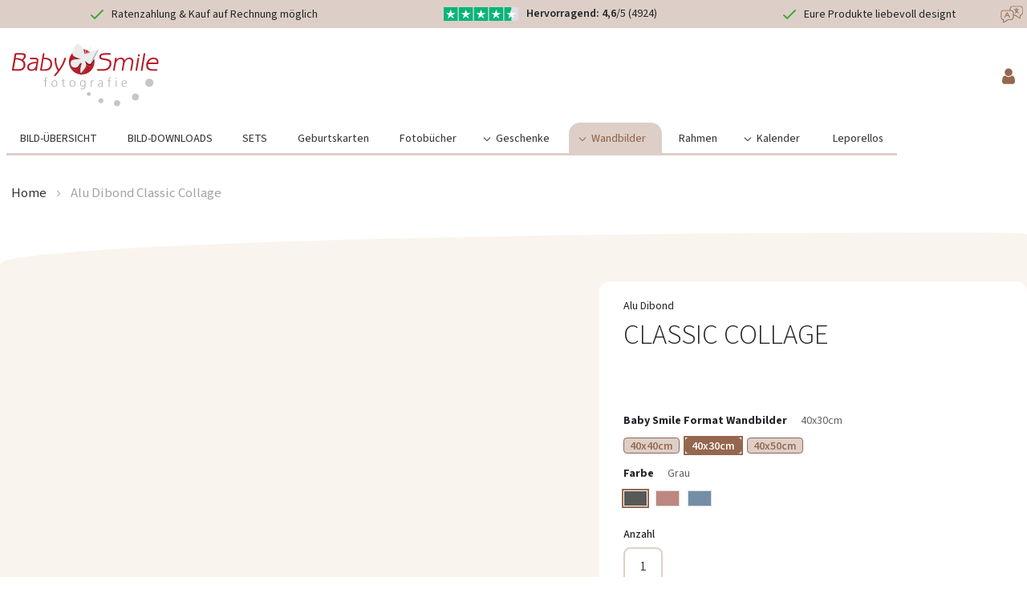

--- FILE ---
content_type: text/html; charset=UTF-8
request_url: https://www.babysmile24.at/wandbilder/alu-dibond/alu-dibond-classic-collage.html
body_size: 22826
content:
<!doctype html>
<html lang="de">
    <head prefix="og: http://ogp.me/ns# fb: http://ogp.me/ns/fb# product: http://ogp.me/ns/product#">
        <script>
    var LOCALE = 'de\u002DAT';
    var BASE_URL = 'https\u003A\u002F\u002Fwww.babysmile24.at\u002F';
    var require = {
        'baseUrl': 'https\u003A\u002F\u002Fwww.babysmile24.at\u002Fstatic\u002Fversion1765362390\u002Ffrontend\u002FBabysmile\u002Fbabysmile_theme_at\u002Fde_AT'
    };</script>        <meta charset="utf-8"/>
<meta name="title" content="Alu Dibond Classic Collage"/>
<meta name="description" content="Alu Dibond Classic Collage "/>
<meta name="keywords" content="Alu Dibond Classic Collage"/>
<meta name="robots" content="INDEX,FOLLOW"/>
<meta name="viewport" content="width=device-width, initial-scale=1"/>
<meta name="format-detection" content="telephone=no"/>
<title>Alu Dibond Classic Collage</title>
<link  rel="stylesheet" type="text/css"  media="all" href="https://www.babysmile24.at/static/version1765362390/frontend/Babysmile/babysmile_theme_at/de_AT/mage/calendar.css" />
<link  rel="stylesheet" type="text/css"  media="all" href="https://www.babysmile24.at/static/version1765362390/frontend/Babysmile/babysmile_theme_at/de_AT/css/styles-m.css" />
<link  rel="stylesheet" type="text/css"  media="all" href="https://www.babysmile24.at/static/version1765362390/frontend/Babysmile/babysmile_theme_at/de_AT/Amasty_Base/vendor/slick/amslick.min.css" />
<link  rel="stylesheet" type="text/css"  media="all" href="https://www.babysmile24.at/static/version1765362390/frontend/Babysmile/babysmile_theme_at/de_AT/Amasty_ShippingBar/css/bar-main.css" />
<link  rel="stylesheet" type="text/css"  media="all" href="https://www.babysmile24.at/static/version1765362390/frontend/Babysmile/babysmile_theme_at/de_AT/Payone_Core/css/payone.css" />
<link  rel="stylesheet" type="text/css"  media="all" href="https://www.babysmile24.at/static/version1765362390/frontend/Babysmile/babysmile_theme_at/de_AT/mage/gallery/gallery.css" />
<link  rel="stylesheet" type="text/css"  media="all" href="https://www.babysmile24.at/static/version1765362390/frontend/Babysmile/babysmile_theme_at/de_AT/Amasty_Conf/css/amzoomer.css" />
<link  rel="stylesheet" type="text/css"  media="all" href="https://www.babysmile24.at/static/version1765362390/frontend/Babysmile/babysmile_theme_at/de_AT/Amasty_Conf/vendor/fancybox/jquery.fancybox.min.css" />
<link  rel="stylesheet" type="text/css"  media="all" href="https://www.babysmile24.at/static/version1765362390/frontend/Babysmile/babysmile_theme_at/de_AT/Babysmile_DesignProduct/css/pageflip.css" />
<link  rel="stylesheet" type="text/css"  media="screen and (min-width: 768px)" href="https://www.babysmile24.at/static/version1765362390/frontend/Babysmile/babysmile_theme_at/de_AT/css/styles-l.css" />
<link  rel="stylesheet" type="text/css"  media="print" href="https://www.babysmile24.at/static/version1765362390/frontend/Babysmile/babysmile_theme_at/de_AT/css/print.css" />
<link  rel="stylesheet" type="text/css"  media="all" href="https://www.babysmile24.at/static/version1765362390/frontend/Babysmile/babysmile_theme_at/de_AT/css/lib.css" />
<link  rel="stylesheet" type="text/css"  media="all" href="https://www.babysmile24.at/static/version1765362390/frontend/Babysmile/babysmile_theme_at/de_AT/css/babysmile.css" />
<link  rel="stylesheet" type="text/css"  media="all" href="https://www.babysmile24.at/static/version1765362390/frontend/Babysmile/babysmile_theme_at/de_AT/css/Magento_Catalog/product-common.css" />
<script  type="text/javascript"  src="https://www.babysmile24.at/static/version1765362390/frontend/Babysmile/babysmile_theme_at/de_AT/requirejs/require.js"></script>
<script  type="text/javascript"  src="https://www.babysmile24.at/static/version1765362390/frontend/Babysmile/babysmile_theme_at/de_AT/mage/requirejs/mixins.js"></script>
<script  type="text/javascript"  src="https://www.babysmile24.at/static/version1765362390/frontend/Babysmile/babysmile_theme_at/de_AT/requirejs-config.js"></script>
<script  type="text/javascript"  src="https://www.babysmile24.at/static/version1765362390/frontend/Babysmile/babysmile_theme_at/de_AT/js/set-scroll-width-to-css.js"></script>
<link  rel="canonical" href="https://www.babysmile24.at/alu-dibond-classic-collage.html" />
<link  rel="icon" type="image/x-icon" href="https://www.babysmile24.at/media/favicon/default/favicon-32x32.png" />
<link  rel="shortcut icon" type="image/x-icon" href="https://www.babysmile24.at/media/favicon/default/favicon-32x32.png" />
<base href="/">
<meta name="facebook-domain-verification" content="hco8jwt6o26zvfpahejt5et962nonj" />

<script src="https://cloud.ccm19.de/app.js?apiKey=793e4fcb89230a488e09c751f6f1fa233417fc881b9cafea&amp;domain=64071c18514eee5dd9021f82" referrerpolicy="origin"></script>





        <script type="text&#x2F;x-ccm-loader" data-ccm-loader-group="kameleoon-group">
    // Duration in milliseconds to wait while the Kameleoon application file is loaded
    var kameleoonLoadingTimeout = 1000;

    window.kameleoonQueue = window.kameleoonQueue || [];
    window.kameleoonStartLoadTime = new Date().getTime();
    if (!document.getElementById('kameleoonLoadingStyleSheet') && !window.kameleoonDisplayPageTimeOut) {
        var kameleoonS = document.getElementsByTagName('script')[0];
        var kameleoonCc = '* { visibility: hidden !important; background-image: none !important; }';
        var kameleoonStn = document.createElement('style');
        kameleoonStn.type = 'text/css';
        kameleoonStn.id = 'kameleoonLoadingStyleSheet';
        if (kameleoonStn.styleSheet) {
            kameleoonStn.styleSheet.cssText = kameleoonCc;
        } else {
            kameleoonStn.appendChild(document.createTextNode(kameleoonCc));
        }
        kameleoonS.parentNode.insertBefore(kameleoonStn, kameleoonS);
        window.kameleoonDisplayPage = function(fromEngine) {
            if (!fromEngine) {
                window.kameleoonTimeout = true;
            }
            if (kameleoonStn.parentNode) {
                kameleoonStn.parentNode.removeChild(kameleoonStn);
            }
        };
        window.kameleoonDisplayPageTimeOut = window.setTimeout(window.kameleoonDisplayPage, kameleoonLoadingTimeout);
    }
    (function () {
        function updateKameleoonConsent() {
            if (typeof Kameleoon == 'undefined') return;
            var acceptedEmbeddings = CCM.acceptedEmbeddings;
            acceptedEmbeddings.reduce(function (acc, cur) { return acc || cur.name === 'Kameleoon'; }, false)
                ? Kameleoon.API.Core.enableLegalConsent()
                : Kameleoon.API.Core.disableLegalConsent()
        }
        window.addEventListener('ccm19WidgetClosed', () => {
            updateKameleoonConsent();
        });
        window.addEventListener('ccm19EmbeddingAccepted', () => {
            updateKameleoonConsent();
        });
    })();
    </script><script data-ccm-loader-src='//ven4x04y87.kameleoon.io/engine.js' type='text/x-ccm-loader' data-ccm-loader-group='kameleoon-group' async='true' fetchpriority='high'></script>
<script type="text&#x2F;x-ccm-loader" data-ccm-loader-group="clarity-group">
(function () {
        function updateClarityConsent() {
            if (typeof window.clarity == 'undefined') return;
            var acceptedEmbeddings = CCM.acceptedEmbeddings;
            acceptedEmbeddings.reduce(function (acc, cur) { return acc || cur.name === 'Microsoft Clarity'; }, false)
                ? window.clarity('consent')
                : window.clarity('consent', false)
        }

        document.addEventListener('readystatechange', () => {
            if (document.readyState !== 'complete') return;
            updateClarityConsent();
        });

        window.addEventListener('ccm19WidgetClosed', () => {
            updateClarityConsent();
        });
    })();</script>
    <script type="text/x-magento-init">
        {
            "*": {
                "Magento_PageCache/js/form-key-provider": {
                    "isPaginationCacheEnabled":
                        0                }
            }
        }
    </script>

<script type="text&#x2F;javascript">window.dataLayer = window.dataLayer || [];
window.getAmGa4Cookie = function () {
    let cookies = {};
    document.cookie.split(';').forEach(function (el) {
        let [key, value] = el.split('=');
        cookies[key.trim()] = value;
    });

    return cookies['amga4_customer']
        ? decodeURIComponent(cookies['amga4_customer'])
        : '{}';
};

(function () {
        /**
     * @var {[Object]}
     */
    const userProperties = JSON.parse(window.getAmGa4Cookie());

    if (userProperties.customerGroup) {
        window.dataLayer.push({'customerGroup': userProperties.customerGroup});
    }
    if (userProperties.customerId) {
        window.dataLayer.push({'customerId': userProperties.customerId});
    }
        /**
     * @var {[Object]}
     */
    const dataToPush = JSON.parse('\u005B\u007B\u0022ecommerce\u0022\u003Anull\u007D,\u007B\u0022event\u0022\u003A\u0022view_item\u0022,\u0022ecommerce\u0022\u003A\u007B\u0022items\u0022\u003A\u005B\u007B\u0022item_name\u0022\u003A\u0022Alu\u0020Dibond\u0020Classic\u0020Collage\u0022,\u0022item_id\u0022\u003A\u002221A\u002D0504\u0022,\u0022currency\u0022\u003A\u0022EUR\u0022,\u0022item_category\u0022\u003A\u0022Wandbilder\u0022,\u0022item_category2\u0022\u003A\u0022Aludibond\u0022,\u0022price\u0022\u003A54.9\u007D\u005D\u007D\u007D\u005D');

    dataToPush.forEach((dataObject) => {
        window.dataLayer.push(dataObject);
    });
})();
</script>
<!-- Google Tag Manager -->
<script type="text&#x2F;javascript">function callAmGA4GTM () {
(function(w,d,s,l,i){w[l]=w[l]||[];w[l].push({'gtm.start':
new Date().getTime(),event:'gtm.js'});var f=d.getElementsByTagName(s)[0],
j=d.createElement(s),dl=l!='dataLayer'?'&l='+l:'';j.async=true;j.src=
'https://www.googletagmanager.com/gtm.js?id='+i+dl;f.parentNode.insertBefore(j,f);
})(window,document,'script','dataLayer', 'GTM-P3KZSRMX');
}
</script><!-- End Google Tag Manager -->
<script type="text&#x2F;javascript">(function () {
            callAmGA4GTM();
    })();
</script>
<meta property="og:type" content="product" />
<meta property="og:title"
      content="Alu&#x20;Dibond&#x20;Classic&#x20;Collage" />
<meta property="og:image"
      content="https://www.babysmile24.at/media/catalog/product/cache/449165f5524c4cc4623917f2fd577aca/a/l/aludibond_30x40_classic-collage_grau_01_bs.jpg" />
<meta property="og:description"
      content="" />
<meta property="og:url" content="https://www.babysmile24.at/alu-dibond-classic-collage.html" />
    <meta property="product:price:amount" content="54.9"/>
    <meta property="product:price:currency"
      content="EUR"/>
<script>
    /**
     * Autoopens the Configurator if query parameter contains parameter:
     * `?open-configuraiton=${id}`
     */
    require([
    ], function() {
        const openKey = "open-configuraiton";
        const urlSearchParams = new URLSearchParams(window.location.search);
        const params = Object.fromEntries(urlSearchParams.entries());

        /**
         * handles modal opening
         * @param e - konfig.modal.init event, contains details and modal instance
         */
        const tryOpen = (e) => {
            if (typeof window["doOpenStuff"] === "function") {
                window["doOpenStuff"](params[openKey]);
                document.body.removeEventListener('konfig.modal.init', tryOpen);
            }
        }

        if (openKey in params && params[openKey]) {
            document.body.addEventListener('konfig.modal.init', tryOpen);

        }
    });
</script>
    </head>
    <body data-container="body"
          data-mage-init='{"loaderAjax": {}, "loader": { "icon": "https://www.babysmile24.at/static/version1765362390/frontend/Babysmile/babysmile_theme_at/de_AT/images/loader-2.gif"}}'
        id="html-body" itemtype="http://schema.org/Product" itemscope="itemscope" class="page-product-configurable catalog-product-view product-alu-dibond-classic-collage categorypath-wandbilder-alu-dibond category-alu-dibond babysmile-design-product page-layout-1column">
        
<script type="text/x-magento-init">
    {
        "*": {
            "Magento_PageBuilder/js/widget-initializer": {
                "config": {"[data-content-type=\"slider\"][data-appearance=\"default\"]":{"Magento_PageBuilder\/js\/content-type\/slider\/appearance\/default\/widget":false},"[data-content-type=\"map\"]":{"Magento_PageBuilder\/js\/content-type\/map\/appearance\/default\/widget":false},"[data-content-type=\"row\"]":{"Magento_PageBuilder\/js\/content-type\/row\/appearance\/default\/widget":false},"[data-content-type=\"tabs\"]":{"Magento_PageBuilder\/js\/content-type\/tabs\/appearance\/default\/widget":false},"[data-content-type=\"slide\"]":{"Magento_PageBuilder\/js\/content-type\/slide\/appearance\/default\/widget":{"buttonSelector":".pagebuilder-slide-button","showOverlay":"hover","dataRole":"slide"}},"[data-content-type=\"banner\"]":{"Magento_PageBuilder\/js\/content-type\/banner\/appearance\/default\/widget":{"buttonSelector":".pagebuilder-banner-button","showOverlay":"hover","dataRole":"banner"}},"[data-content-type=\"buttons\"]":{"Magento_PageBuilder\/js\/content-type\/buttons\/appearance\/inline\/widget":false},"[data-content-type=\"products\"][data-appearance=\"carousel\"]":{"Magento_PageBuilder\/js\/content-type\/products\/appearance\/carousel\/widget":false}},
                "breakpoints": {"desktop":{"label":"Desktop","stage":true,"default":true,"class":"desktop-switcher","icon":"Magento_PageBuilder::css\/images\/switcher\/switcher-desktop.svg","conditions":{"min-width":"1024px"},"options":{"products":{"default":{"slidesToShow":"5"}}}},"tablet":{"conditions":{"max-width":"1024px","min-width":"768px"},"options":{"products":{"default":{"slidesToShow":"4"},"continuous":{"slidesToShow":"3"}}}},"mobile":{"label":"Mobile","stage":true,"class":"mobile-switcher","icon":"Magento_PageBuilder::css\/images\/switcher\/switcher-mobile.svg","media":"only screen and (max-width: 768px)","conditions":{"max-width":"768px","min-width":"640px"},"options":{"products":{"default":{"slidesToShow":"3"}}}},"mobile-small":{"conditions":{"max-width":"640px"},"options":{"products":{"default":{"slidesToShow":"2"},"continuous":{"slidesToShow":"1"}}}}}            }
        }
    }
</script>

<div class="cookie-status-message" id="cookie-status">
    The store will not work correctly when cookies are disabled.</div>
<script type="text&#x2F;javascript">document.querySelector("#cookie-status").style.display = "none";</script>
<script type="text/x-magento-init">
    {
        "*": {
            "cookieStatus": {}
        }
    }
</script>

<script type="text/x-magento-init">
    {
        "*": {
            "mage/cookies": {
                "expires": null,
                "path": "\u002F",
                "domain": ".www.babysmile24.at",
                "secure": true,
                "lifetime": "43200"
            }
        }
    }
</script>
    <noscript>
        <div class="message global noscript">
            <div class="content">
                <p>
                    <strong>JavaScript scheint in Ihrem Browser deaktiviert zu sein.</strong>
                    <span>
                        Um unsere Website in bester Weise zu erfahren, aktivieren Sie Javascript in Ihrem Browser.                    </span>
                </p>
            </div>
        </div>
    </noscript>

<script>
    window.cookiesConfig = window.cookiesConfig || {};
    window.cookiesConfig.secure = true;
</script><script>    require.config({
        map: {
            '*': {
                wysiwygAdapter: 'mage/adminhtml/wysiwyg/tiny_mce/tinymceAdapter'
            }
        }
    });</script><script>    require.config({
        paths: {
            googleMaps: 'https\u003A\u002F\u002Fmaps.googleapis.com\u002Fmaps\u002Fapi\u002Fjs\u003Fv\u003D3\u0026key\u003D'
        },
        config: {
            'Magento_PageBuilder/js/utils/map': {
                style: '',
            },
            'Magento_PageBuilder/js/content-type/map/preview': {
                apiKey: '',
                apiKeyErrorMessage: 'You\u0020must\u0020provide\u0020a\u0020valid\u0020\u003Ca\u0020href\u003D\u0027https\u003A\u002F\u002Fwww.babysmile24.at\u002Fadminhtml\u002Fsystem_config\u002Fedit\u002Fsection\u002Fcms\u002F\u0023cms_pagebuilder\u0027\u0020target\u003D\u0027_blank\u0027\u003EGoogle\u0020Maps\u0020API\u0020key\u003C\u002Fa\u003E\u0020to\u0020use\u0020a\u0020map.'
            },
            'Magento_PageBuilder/js/form/element/map': {
                apiKey: '',
                apiKeyErrorMessage: 'You\u0020must\u0020provide\u0020a\u0020valid\u0020\u003Ca\u0020href\u003D\u0027https\u003A\u002F\u002Fwww.babysmile24.at\u002Fadminhtml\u002Fsystem_config\u002Fedit\u002Fsection\u002Fcms\u002F\u0023cms_pagebuilder\u0027\u0020target\u003D\u0027_blank\u0027\u003EGoogle\u0020Maps\u0020API\u0020key\u003C\u002Fa\u003E\u0020to\u0020use\u0020a\u0020map.'
            },
        }
    });</script><script>
    require.config({
        shim: {
            'Magento_PageBuilder/js/utils/map': {
                deps: ['googleMaps']
            }
        }
    });</script>
<!-- Google Tag Manager (noscript) -->
<noscript>
    <iframe src="https://www.googletagmanager.com/ns.html?id=GTM-P3KZSRMX"
            height="0" width="0" style="display:none;visibility:hidden"></iframe>
</noscript>
<!-- End Google Tag Manager (noscript) -->

<script type="text/x-magento-init">
    {
        "*": {
            "Amasty_GA4/js/event/ajax-observer": {
                "observedEvents": [{"gaEvent":"add_to_cart","pathname":"amasty_cart\/cart\/add","observerType":"ajaxComplete"},{"gaEvent":"remove_from_cart","pathname":"checkout\/sidebar\/removeItem","observerType":"ajaxSend"},{"gaEvent":"add_payment_info","pathname":"\/set-payment-information","observerType":"ajaxComplete"},{"gaEvent":"add_shipping_info","pathname":"\/shipping-information","observerType":"ajaxComplete"}]            }
        }
    }
</script>

<script type="text/x-magento-init">
    {
        "*": {
            "Amasty_GA4/js/event/product/wishlist": {}
        }
    }
</script>
<div id="top-bar">
    <div class="benefits-slider">
        <ul class="desktop animation-paused d-none d-md-inline-block">
            <li class="slide-1" style="background-color: transparent"> 

    <div class="inner"> 

        <div class="item"> 

            <span class="icon"><img src="https://www.babysmile24.at/media/wysiwyg/vorteilsleiste/tick-icon.svg" alt="gruener haken" /></span> 

            <span class="text">Ratenzahlung & Kauf auf Rechnung möglich</span> 

        </div> 

        <div class="item"> 

            <span class="icon"><img src="https://www.babysmile24.at/media/wysiwyg/vorteilsleiste/rating-icon.svg" alt="Sterne-Bewertung" /></span> 

            <span class="text"><b>Hervorragend: 4,6</b>/5 (4924)</span> 

        </div> 

        <div class="item"> 

            <span class="icon"><img src="https://www.babysmile24.at/media/wysiwyg/vorteilsleiste/tick-icon.svg" alt="gruener haken" /></span> 

            <span class="text">Eure Produkte liebevoll designt</span> 

        </div> 

    </div> 

</li>             <li class="dummy"></li>
        </ul>
        <ul class="mobile animation-paused d-inline-block d-md-none">
            <li class="slide-1" style="background-color: transparent"> 

    <div class="inner">    

        <div class="item"> 

            <span class="icon"><img src="https://www.babysmile24.at/media/wysiwyg/vorteilsleiste/tick-icon.svg" alt="" /></span> 

            <span class="text">Ratenzahlung & Kauf auf Rechnung möglich</span> 

        </div> 

    </div> 

</li> 

<li class="slide-2" style="background-color: transparent"> 

    <div class="inner">    

        <div class="item">      

            <span class="icon"><img src="https://www.babysmile24.at/media/wysiwyg/vorteilsleiste/rating-icon.svg" alt="" /></span> 

            <span class="text"><b>Hervorragend: 4,6</b>/5 (4924)</span> 

        </div> 

    </div> 

</li> 

<li class="slide-3" style="background-color: transparent"> 

    <div class="inner"> 

        <div class="item"> 

            <span class="icon"><img src="https://www.babysmile24.at/media/wysiwyg/vorteilsleiste/tick-icon.svg" alt="" /></span> 

            <span class="text">Eure Produkte liebevoll designt</span> 

        </div> 

    </div> 

</li>             <li class="dummy"></li>
        </ul>

        <script type="text&#x2F;javascript">
            require([
                'jquery'
            ], function(jQuery) {
                jQuery('document').ready(() => {

                    function initSlider(selector)  {
                        const benefitsSlider = jQuery(selector);
                        const benefitsItems = benefitsSlider.find('> li');
                        const firstSlide = benefitsItems.first();
                        const slideCount = benefitsItems.length - 1;
                        const dummySlide = benefitsSlider.find('> li.dummy');

                        // set css variable --benefits-bar-slides to amount of available slides
                        benefitsSlider.css('--benefits-bar-slides', slideCount);

                        // Don't initialize sliding when there's only 1 slide
                        if (slideCount < 2) {
                            dummySlide.remove();
                            return;
                        }

                        // Clone the first li element's content and styling to the dummy element
                        // (to enable smooth transition from last back to first element)
                        dummySlide
                            .html(firstSlide.html())
                            .attr('style', firstSlide.attr('style'))
                            .attr('class', firstSlide.attr('class') || '');
                        benefitsSlider.removeClass('animation-paused');
                    }

                    initSlider('.benefits-slider > ul.desktop');
                    initSlider('.benefits-slider > ul.mobile');
                })
            });</script>    </div>

    <div class="translate">
        <div id="translate-toggle" class="translate-toggle" style="cursor: pointer;">
            <img src="https://www.babysmile24.at/static/version1765362390/frontend/Babysmile/babysmile_theme_at/de_AT/images/language.svg" alt="Choose Language" />
        </div>
        <script type="text&#x2F;javascript">    function eventListenerpniyfH8qdn () {
        document.getElementById('google_translate_bar').classList.toggle('d-none'); document.getElementById('google_translate_bar').classList.toggle('d-flex');
    }
    var listenedElementpniyfH8qdnArray = document.querySelectorAll("#translate-toggle");
    if(listenedElementpniyfH8qdnArray.length !== 'undefined'){
        listenedElementpniyfH8qdnArray.forEach(function(element) {
            if (element) {
                element.onclick = function (event) {
                    var targetElement = element;
                    if (event && event.target) {
                        targetElement = event.target;
                    }
                    return eventListenerpniyfH8qdn.apply(targetElement);
                };
            }
        });
    }</script>        <div class="d-none justify-content-end" id="google_translate_bar">
            <div class="google-translate-consent-missing" style="width: 300px;">
                Please accept cookies to enable Google Translate.<br />
                <br />
                <button href="#" id="ccmbtn">Show Cookie Consent again</button>
            </div>
            <script type="text&#x2F;javascript">    function eventListenerzz49mPeWL9 () {
        CCM.openWidget();return false;;
    }
    var listenedElementzz49mPeWL9Array = document.querySelectorAll("#ccmbtn");
    if(listenedElementzz49mPeWL9Array.length !== 'undefined'){
        listenedElementzz49mPeWL9Array.forEach(function(element) {
            if (element) {
                element.onclick = function (event) {
                    var targetElement = element;
                    if (event && event.target) {
                        targetElement = event.target;
                    }
                    return eventListenerzz49mPeWL9.apply(targetElement);
                };
            }
        });
    }</script>                        <script type="text&#x2F;javascript">
                window.addEventListener('ccm19EmbeddingAccepted', function(ccmEvent) {
                    require([
                        'jquery'
                    ], function(jQuery) {
                    if (ccmEvent.detail.name == 'Google Translate') {
                        jQuery('.google-translate-consent-missing').hide();
                    }
                    });
                });</script>            <div id="google_translate_element"></div>

            <script type="text&#x2F;javascript">
                function googleTranslateElementInit() {
                    new google.translate.TranslateElement({
                    pageLanguage: 'de',
                    includedLanguages: 'de,en,ar,ru,rm,fr,pl,tr,es,hr,it,uk,hu,pt,vi,el,bg,sr,cz,sq',
                    layout: google.translate.TranslateElement.InlineLayout.VERTICAL,
                    autoDisplay: false,
                    gaTrack: true,
                    }, 'google_translate_element');
                }</script>            <script data-ccm-loader-src='https://translate.google.com/translate_a/element.js?cb=googleTranslateElementInit' type='text/x-ccm-loader' data-ccm-loader-group='google-translate-group' async='true' fetchpriority='high'></script>
        </div>
    </div>
</div>
<div class="bs-container babysmile-at">


<header class="page-header">
    <a class="action skip contentarea"
   href="#contentarea">
    <span>
        Direkt zum Inhalt    </span>
</a>

    <div class="maintenance-work">
            </div>

    <div class="free-shipping-bar-wrapper">
            </div>

    <div class="header-middle">
        <script type="text&#x2F;javascript">window.checkout = {};</script>        <div class="header-content">
            <div class="bs-container">
                <div class="row justify-content-between m-0">
                    <div class="col-4 col-md-3 col-lg-2">
                        <a
  class="logo"
  href="/"
  title=""
  aria-label="store logo">
  <img
    src="https://www.babysmile24.at/static/version1765362390/frontend/Babysmile/babysmile_theme_at/de_AT/images/logo.svg"
    title=""
    alt=""
         />
</a>
                    </div>

                    <div class="col-xl-3 col-lg-4 col-8 col-sm-6 col-md-4  header-middle-right d-flex align-items-center">
                        <div class="fit-to-right">
                            <div class="row justify-content-end m-0 align-items-center">
                                <div class="bs-cart p-0">
                                    
<div data-block="minicart" class="minicart-wrapper" data-bind="scope: 'minicart_content'">
    <a
      class="action showcart svg-warenkorb empty"
      href="https://www.babysmile24.at/checkout/cart/"
      data-bind="css: { empty: !!getCartParam('summary_count') == false}"
    >
        <span class="text">Mein Warenkorb</span>
        <span class="counter qty empty"
              data-bind="css: { empty: !!getCartParam('summary_count') == false && !isLoading() },
               blockLoader: isLoading">
            <span class="counter-number">
                <!-- ko if: getCartParam('summary_count') -->
                <!-- ko text: getCartParam('summary_count').toLocaleString(window.LOCALE) --><!-- /ko -->
                <!-- /ko -->
            </span>
            <span class="counter-label">
            <!-- ko if: getCartParam('summary_count') -->
                <!-- ko text: getCartParam('summary_count').toLocaleString(window.LOCALE) --><!-- /ko -->
                <!-- ko i18n: 'items' --><!-- /ko -->
            <!-- /ko -->
            </span>
        </span>
    </a>
                    <script>            require(['jquery'], function ($) {
                $('a.action.showcart').on('click', function() {
                    $(document.body).trigger('processStart');
                });
            });</script>        <script>window.checkout = {"shoppingCartUrl":"https:\/\/www.babysmile24.at\/checkout\/cart\/","checkoutUrl":"https:\/\/www.babysmile24.at\/checkout\/","updateItemQtyUrl":"https:\/\/www.babysmile24.at\/checkout\/sidebar\/updateItemQty\/","removeItemUrl":"https:\/\/www.babysmile24.at\/checkout\/sidebar\/removeItem\/","imageTemplate":"Magento_Catalog\/product\/image_with_borders","baseUrl":"https:\/\/www.babysmile24.at\/","minicartMaxItemsVisible":5,"websiteId":"2","maxItemsToDisplay":10,"storeId":"2","storeGroupId":"2","agreementIds":["1","2"],"customerLoginUrl":"https:\/\/www.babysmile24.at\/customer\/account\/login\/referer\/aHR0cHM6Ly93d3cuYmFieXNtaWxlMjQuYXQvd2FuZGJpbGRlci9hbHUtZGlib25kL2FsdS1kaWJvbmQtY2xhc3NpYy1jb2xsYWdlLmh0bWw~\/","isRedirectRequired":false,"autocomplete":"off","captcha":{"user_login":{"isCaseSensitive":false,"imageHeight":50,"imageSrc":"","refreshUrl":"https:\/\/www.babysmile24.at\/captcha\/refresh\/","isRequired":false,"timestamp":1768958322}}}</script>    <script type="text/x-magento-init">
    {
        "[data-block='minicart']": {
            "Magento_Ui/js/core/app": {"components":{"minicart_content":{"children":{"subtotal.container":{"children":{"subtotal":{"children":{"subtotal.totals":{"config":{"display_cart_subtotal_incl_tax":1,"display_cart_subtotal_excl_tax":0,"template":"Magento_Tax\/checkout\/minicart\/subtotal\/totals"},"children":{"subtotal.totals.msrp":{"component":"Magento_Msrp\/js\/view\/checkout\/minicart\/subtotal\/totals","config":{"displayArea":"minicart-subtotal-hidden","template":"Magento_Msrp\/checkout\/minicart\/subtotal\/totals"}}},"component":"Magento_Tax\/js\/view\/checkout\/minicart\/subtotal\/totals"}},"component":"uiComponent","config":{"template":"Magento_Checkout\/minicart\/subtotal"}}},"component":"uiComponent","config":{"displayArea":"subtotalContainer"}},"item.renderer":{"component":"Magento_Checkout\/js\/view\/cart-item-renderer","config":{"displayArea":"defaultRenderer","template":"Magento_Checkout\/minicart\/item\/default"},"children":{"item.image":{"component":"Magento_Catalog\/js\/view\/image","config":{"template":"Magento_Catalog\/product\/image","displayArea":"itemImage"}},"checkout.cart.item.price.sidebar":{"component":"uiComponent","config":{"template":"Magento_Checkout\/minicart\/item\/price","displayArea":"priceSidebar"}}}},"extra_info":{"component":"uiComponent","config":{"displayArea":"extraInfo"}},"promotion":{"component":"uiComponent","config":{"displayArea":"promotion"}}},"config":{"itemRenderer":{"default":"defaultRenderer","simple":"defaultRenderer","virtual":"defaultRenderer"},"template":"Magento_Checkout\/minicart\/content"},"component":"Magento_Checkout\/js\/view\/minicart"}},"types":[]}        },
        "*": {
            "Magento_Ui/js/block-loader": "https\u003A\u002F\u002Fwww.babysmile24.at\u002Fstatic\u002Fversion1765362390\u002Ffrontend\u002FBabysmile\u002Fbabysmile_theme_at\u002Fde_AT\u002Fimages\u002Fpreloader.svg"
        }
    }
    </script>
</div>
                                </div>
                                <div class="p-0 pl-5">
                                    
<div class="babysmile-nav__trigger" id="babysmile-nav-collapsible-trigger">
                <i class="fa fa-user d-none d-md-block fa-lg text-color-primary" style="font-size: 1.6rem"></i>
        <i class="fa fa-user d-md-none text-color-primary"></i>
    </div>

<script type="text&#x2F;javascript">  require([
    'jquery',
  ], function ($) {
    const trigger = document.getElementById('babysmile-nav-collapsible-trigger');
    const menuNode = document.getElementById('babysmile-nav-collapsible');

    $(trigger).click(function () {
        $(menuNode).slideToggle(250);
    });
  });</script>                                </div>
                            </div>
                        </div>
                    </div>
                </div>
            </div>
        </div>
    </div>
    
<div
  class="mobile-menu-nav ammenu-mobile-menu-nav mb-5 d-md-none"
  title="Toggling menu"
  id="togglemenu"
>
  <i class="fa fa-bars mr-3"></i>
  Shop Navigation
</div>
<nav class="navigation" data-action="navigation">

  <div id="bsclose" class="bs-close d-md-none"></div>
    <script type="text&#x2F;javascript">    function eventListenerNl6impBgog () {
        babysmile.toggleMenu(null, this);;
    }
    var listenedElementNl6impBgogArray = document.querySelectorAll("#bsclose");
    if(listenedElementNl6impBgogArray.length !== 'undefined'){
        listenedElementNl6impBgogArray.forEach(function(element) {
            if (element) {
                element.onclick = function (event) {
                    var targetElement = element;
                    if (event && event.target) {
                        targetElement = event.target;
                    }
                    return eventListenerNl6impBgog.apply(targetElement);
                };
            }
        });
    }</script>    <ul data-mage-init='{"menu":{"responsive":true, "expanded":true, "position":{"my":"left top","at":"left bottom"}}}'>
        <li  class="level0 nav-1 category-item first level-top"><a href="https://www.babysmile24.at/meine-bilder.html"  class="level-top" ><span>BILD-ÜBERSICHT</span></a></li><li  class="level0 nav-2 category-item level-top"><a href="https://www.babysmile24.at/bilder-download.html"  class="level-top" ><span>BILD-DOWNLOADS</span></a></li><li  class="level0 nav-3 category-item level-top"><a href="https://www.babysmile24.at/sets.html"  class="level-top" ><span>SETS</span></a></li><li  class="level0 nav-4 category-item level-top"><a href="https://www.babysmile24.at/geburtskarten.html"  class="level-top" ><span>Geburtskarten</span></a></li><li  class="level0 nav-5 category-item level-top"><a href="https://www.babysmile24.at/fotobuch.html"  class="level-top" ><span>Fotobücher</span></a></li><li  class="level0 nav-6 category-item level-top parent"><a href="https://www.babysmile24.at/geschenke.html"  class="level-top" ><span>Geschenke</span></a><ul class="level0 submenu"><li  class="level1 nav-6-1 first"><a href="https://www.babysmile24.at/geschenke.html" ><span>All Products</span></a></li><li  class="level1 nav-6-2 category-item"><a href="https://www.babysmile24.at/geschenke/tassen.html" ><span>Tassen</span></a></li><li  class="level1 nav-6-3 category-item"><a href="https://www.babysmile24.at/geschenke/geschenkpakete.html" ><span>Geschenkpakete</span></a></li><li  class="level1 nav-6-4 category-item"><a href="https://www.babysmile24.at/geschenke/messlatten.html" ><span>Messlatten</span></a></li><li  class="level1 nav-6-5 category-item last"><a href="https://www.babysmile24.at/geschenke/textilien.html" ><span>Stickprodukte</span></a></li></ul></li><li  class="level0 nav-7 category-item level-top parent"><a href="https://www.babysmile24.at/wandbilder.html"  class="level-top" ><span>Wandbilder</span></a><ul class="level0 submenu"><li  class="level1 nav-7-1 first"><a href="https://www.babysmile24.at/wandbilder.html" ><span>All Products</span></a></li><li  class="level1 nav-7-2 category-item"><a href="https://www.babysmile24.at/wandbilder/leinwand.html" ><span>Leinwand</span></a></li><li  class="level1 nav-7-3 category-item"><a href="https://www.babysmile24.at/wandbilder/poster.html" ><span>Poster-Duo/Poster</span></a></li><li  class="level1 nav-7-4 category-item"><a href="https://www.babysmile24.at/wandbilder/acryl-glas.html" ><span>Acryl-Glas</span></a></li><li  class="level1 nav-7-5 category-item"><a href="https://www.babysmile24.at/wandbilder/alu-dibond.html" ><span>Aludibond</span></a></li><li  class="level1 nav-7-6 category-item last"><a href="https://www.babysmile24.at/wandbilder/zubehor.html" ><span>Zubehör</span></a></li></ul></li><li  class="level0 nav-8 category-item level-top"><a href="https://www.babysmile24.at/rahmen.html"  class="level-top" ><span>Rahmen</span></a></li><li  class="level0 nav-9 category-item level-top parent"><a href="https://www.babysmile24.at/kalender.html"  class="level-top" ><span>Kalender</span></a><ul class="level0 submenu"><li  class="level1 nav-9-1 first"><a href="https://www.babysmile24.at/kalender.html" ><span>All Products</span></a></li><li  class="level1 nav-9-2 category-item"><a href="https://www.babysmile24.at/kalender/tischkalender.html" ><span>Tischkalender</span></a></li><li  class="level1 nav-9-3 category-item last"><a href="https://www.babysmile24.at/kalender/wandkalender.html" ><span>Wandkalender</span></a></li></ul></li><li  class="level0 nav-10 category-item last level-top"><a href="https://www.babysmile24.at/leporellos.html"  class="level-top" ><span>Leporellos</span></a></li>            </ul>
</nav>

<script type="text&#x2F;javascript">    function eventListeneroUIFweYQgg () {
        babysmile.toggleMenu(this);;
    }
    var listenedElementoUIFweYQggArray = document.querySelectorAll("#togglemenu");
    if(listenedElementoUIFweYQggArray.length !== 'undefined'){
        listenedElementoUIFweYQggArray.forEach(function(element) {
            if (element) {
                element.onclick = function (event) {
                    var targetElement = element;
                    if (event && event.target) {
                        targetElement = event.target;
                    }
                    return eventListeneroUIFweYQgg.apply(targetElement);
                };
            }
        });
    }</script>
<script type="text&#x2F;javascript">
  if (!window.babysmile) window.babysmile = {};
  window.babysmile.toggleMenu = (triggerButton, closeButton) => {
    if (triggerButton?.tagName === 'I') triggerButton = triggerButton.parentElement;
    const menu = triggerButton
      ? triggerButton.nextElementSibling
      : closeButton.closest('nav.navigation');
    menu.classList.toggle('active');
  }</script>
    <div class="header-nav">
        <div id="babysmile-nav-collapsible" class="hidden babysmile-nav__content">
    <div class="m-lg-5 m-sm-2 mb-5 babysmile-nav__content-inner">
        <div class="babysmile-nav__content-account-links">
            <div class="babysmile-nav__content-item babysmile-nav__content-account-link">
                <div class="babysmile-nav__content-item-icon account-link-icon fa fa-user"></div>
                                    <a class="" href="https://www.babysmile24.at/customer/account/login/">
                        <h3><b>Mein Kundenkonto</b></h3>
                    </a>
                    <small>Jetzt im Online-Kundenkonto anmelden</small>
                            </div>
            <div class="babysmile-nav__content-item babysmile-nav__content-phone">
                                <div class="babysmile-nav__content-item-icon phone-icon fa fa-phone"></div>
<a class="phone" href="tel:+43 1 375 3750"> 
    <h3>+43 1 375 3750 </h3>
</a>
<small>Montag bis Freitag | 9 bis 15 Uhr</small>

<!--<p>Sie erreichen uns unter:</p>
<p class="text-center">
<a class="phone" href="tel:+43 1 375 3750">+43 1 375 3750</a> <br>
Mo - Fr 9-15 Uhr
</p>

<div class="widget block block-cms-link">
    <a href="https://www.babysmile24.at/faq" title="Häufig gestellte Fragen">
        <span>Häufig gestellte Fragen</span>
    </a>
</div>

<a target="_blank" href="https://www.babysmile-jobs.at">Karriere</a>-->            </div>
        </div>

        <div class="babysmile-nav__content-sections row ml-0">
            <div class="container mt-5">
    <div class="row m-0">
        <div class="col-12 col-lg-6 left">
            <p ><a href="https://www.babysmile24.at/#unser-service">
            <span><strong>Babyfotografie in Kliniken</strong></a><br />
                <small class="description">Unser ausgezeichneter Service ganz in Ihrer Nähe einfach erklärt</small></span>
            </p>
               <p ><a href="https://www.babysmile24.at/studio">
            <span><strong>Babyfotografie in Studios</strong></a><br />
                <small class="description">Unser Service in Studios bei Ihnen vor Ort .</small></span>
            </p>
            <p ><a > 
                <!--<span><span class="widget block block-cms-link-inline">
    <a title="Privacy and Cookie Policy">
        <span>Unsere Baby Smile-Sets</span>
    </a>
</span>
<br />-->
                            <p ><a href="https://www.babysmile24.at/#set">
            <span><strong>Baby Smile-Sets</strong></a><br />
                <small class="description">Unser ausgezeichneter Service ganz in Ihrer Nähe einfach erklärt</small></span></p>
            
<p ><a>
                <span><strong><span class="widget block block-category-link-inline">
    <a href="https://www.babysmile24.at/geburtskarten.html" title="Zu unseren Baby Smile-Produkten"><span>Online-Shop</span></a>
</span>
</strong><br />
                <small class="description">Mit der Baby Smile-Geschenkewelt finden Sie hochwertige und individuelle Produkte für die Liebsten.</small></span>
            </a></p>

        </div>
        <div class="col-12 col-lg-6 pl-4 mb-5 right">
            <p ><a href="https://www.babysmile24.at/#klinikfinder">
                <span><strong>Baby Smile-Klinikfinder</strong></a><br />
                <small class="description">Unser Service ganz in Ihrer Nähe. Jetzt Klinik finden</small></span>
            </p>
            <p ><a>
                <span><strong>
                    <span class="widget block block-cms-link-inline">
    <a href="https://www.babysmile24.at/faq" title="Häufig gestellte Fragen">
        <span>Häufig gestellte Fragen</span>
    </a>
</span>
</strong><br />
                <small class="description">Ihre Fragen - unsere Antworten</small></span>
            </a></p>
            <p ><a target="_blank" href="https://www.babysmile-jobs.at">
                <span><strong>Karriere</strong></a><br />
                <small class="description">Werden Sie ein Teil unserer Erfolgsgeschichte</small></span>
            </p>
<p ><strong><span class="widget block block-cms-link-inline">
    <a href="https://www.babysmile24.at/klinikkonzept" title="Partnerklinik werden: Professionelle Babyfotografie direkt in Ihrer Klinik">
        <span>Partnerklinik werden: Professionelle Babyfotografie direkt in Ihrer Klinik</span>
    </a>
</span>
</strong><br/>
                <small class="description">Sie möchten unseren Service auch in Ihrer Klinik nutzen? Dann sprechen Sie uns an</small></span>
            </p>

        </div>
    </div>
</div>        </div>

    </div>
</div>
    </div>

</header>
<div class="page-header bs-container p-0">    <div class="sections nav-sections">
                <div class="section-items nav-sections-items"
             data-mage-init='{"tabs":{"openedState":"active"}}'>
                                                            <div class="section-item-title nav-sections-item-title"
                     data-role="collapsible">
                    <a class="nav-sections-item-switch"
                       data-toggle="switch" href="#store.links">
                        Konto                    </a>
                </div>
                <div class="section-item-content nav-sections-item-content"
                     id="store.links"
                     data-role="content">
                    <!-- Account links -->                </div>
                                    </div>
    </div>
<div class="breadcrumbs"></div>
<script type="text/x-magento-init">
    {
        ".breadcrumbs": {
            "breadcrumbs": {"categoryUrlSuffix":".html","useCategoryPathInUrl":1,"product":"Alu Dibond Classic Collage","menuContainer":".ammenu-main-container[data-action=\"navigation\"] > ul"}        }
    }
</script>
</div><main id="maincontent" class="page-main"><a id="contentarea" tabindex="-1"></a>
<div class="page messages"><div data-placeholder="messages"></div>
<div data-bind="scope: 'messages'">
    <!-- ko if: cookieMessages && cookieMessages.length > 0 -->
    <div aria-atomic="true" role="alert" data-bind="foreach: { data: cookieMessages, as: 'message' }" class="messages">
        <div data-bind="attr: {
            class: 'message-' + message.type + ' ' + message.type + ' message',
            'data-ui-id': 'message-' + message.type
        }">
            <div data-bind="html: $parent.prepareMessageForHtml(message.text)"></div>
        </div>
    </div>
    <!-- /ko -->

    <!-- ko if: messages().messages && messages().messages.length > 0 -->
    <div aria-atomic="true" role="alert" class="messages" data-bind="foreach: {
        data: messages().messages, as: 'message'
    }">
        <div data-bind="attr: {
            class: 'message-' + message.type + ' ' + message.type + ' message',
            'data-ui-id': 'message-' + message.type
        }">
            <div data-bind="html: $parent.prepareMessageForHtml(message.text)"></div>
        </div>
    </div>
    <!-- /ko -->
</div>
<script type="text/x-magento-init">
    {
        "*": {
            "Magento_Ui/js/core/app": {
                "components": {
                        "messages": {
                            "component": "Magento_Theme/js/view/messages"
                        }
                    }
                }
            }
    }
</script>
</div><div class="columns"><div class="bs-catalog-product-wrapper"><div class="bg-accent-head">&nbsp;</div><div class="column d-block d-md-flex flex-wrap main justify-content-between bg-accent bg-accent-padded pt-4 bg-accent-dotted"><div class="product media col-12 col-md-7 pl-0"><a id="gallery-prev-area" tabindex="-1"></a>
<div class="action-skip-wrapper"><a class="action skip gallery-next-area"
   href="#gallery-next-area">
    <span>
        Zum Ende der Bildergalerie springen    </span>
</a>
</div>

<div class="gallery-placeholder" data-gallery-role="gallery-placeholder">
    <div id="amasty-gallery" data-role="amasty-gallery">
        <div id="amasty-main-container" data-gallery-role="amasty-main-container">
            <img id="amasty-main-image"
                 alt="Alu&#x20;Dibond&#x20;Classic&#x20;Collage"
                 class="amasty-main-image"
                 src="https://www.babysmile24.at/media/catalog/product/cache/4a208057e862e55d0ec60fa7ef8d6e82/a/l/aludibond_30x40_classic-collage_grau_01_bs.jpg"
            />
        </div>

        <div id="amasty-gallery-container"  data-gallery-role="amasty-gallery-container">
            <div id="amasty-gallery-images"  data-gallery-role="amasty-gallery-images"></div>
        </div>

        <script type="text/x-magento-init">
            {
                "[data-role=amasty-gallery]": {
                    "Babysmile_CatalogProductOptionProductImage/js/amzoomer": {
                        "data": [{"thumb":"https:\/\/www.babysmile24.at\/media\/catalog\/product\/cache\/63ba4450879d653c411e03826ccfec00\/a\/l\/aludibond_30x40_classic-collage_grau_01_bs.jpg","img":"https:\/\/www.babysmile24.at\/media\/catalog\/product\/cache\/4a208057e862e55d0ec60fa7ef8d6e82\/a\/l\/aludibond_30x40_classic-collage_grau_01_bs.jpg","full":"https:\/\/www.babysmile24.at\/media\/catalog\/product\/cache\/58df52f6232738b4b1e38b3ba030ead3\/a\/l\/aludibond_30x40_classic-collage_grau_01_bs.jpg","caption":"Alu Dibond Classic Collage","position":"0","isMain":true,"type":"image","videoUrl":null},{"thumb":"https:\/\/www.babysmile24.at\/media\/catalog\/product\/cache\/63ba4450879d653c411e03826ccfec00\/a\/l\/aludibond_30x40_classic-collage_grau_02_bs.jpg","img":"https:\/\/www.babysmile24.at\/media\/catalog\/product\/cache\/4a208057e862e55d0ec60fa7ef8d6e82\/a\/l\/aludibond_30x40_classic-collage_grau_02_bs.jpg","full":"https:\/\/www.babysmile24.at\/media\/catalog\/product\/cache\/58df52f6232738b4b1e38b3ba030ead3\/a\/l\/aludibond_30x40_classic-collage_grau_02_bs.jpg","caption":"Alu Dibond Classic Collage","position":"1","isMain":false,"type":"image","videoUrl":null},{"thumb":"https:\/\/www.babysmile24.at\/media\/catalog\/product\/cache\/63ba4450879d653c411e03826ccfec00\/a\/l\/aludibond_30x40_classic-collage_grau_03_bs.jpg","img":"https:\/\/www.babysmile24.at\/media\/catalog\/product\/cache\/4a208057e862e55d0ec60fa7ef8d6e82\/a\/l\/aludibond_30x40_classic-collage_grau_03_bs.jpg","full":"https:\/\/www.babysmile24.at\/media\/catalog\/product\/cache\/58df52f6232738b4b1e38b3ba030ead3\/a\/l\/aludibond_30x40_classic-collage_grau_03_bs.jpg","caption":"Alu Dibond Classic Collage","position":"2","isMain":false,"type":"image","videoUrl":null},{"thumb":"https:\/\/www.babysmile24.at\/media\/catalog\/product\/cache\/63ba4450879d653c411e03826ccfec00\/a\/l\/aludibond_30x40_classic-collage_grau_04_bs.jpg","img":"https:\/\/www.babysmile24.at\/media\/catalog\/product\/cache\/4a208057e862e55d0ec60fa7ef8d6e82\/a\/l\/aludibond_30x40_classic-collage_grau_04_bs.jpg","full":"https:\/\/www.babysmile24.at\/media\/catalog\/product\/cache\/58df52f6232738b4b1e38b3ba030ead3\/a\/l\/aludibond_30x40_classic-collage_grau_04_bs.jpg","caption":"Alu Dibond Classic Collage","position":"6","isMain":false,"type":"image","videoUrl":null}],
                    "options":{"general":{"general":true,"zoom":false,"lightbox":true,"carousel":true,"thumbnail_lignhtbox":false,"carousel_position":"left"},"zoom":{"small_size":{"type":"thumbnail","width":100,"height":100},"medium_size":{"type":"image","width":600,"height":600},"zoomType":null,"image_change":"click","loadingIcon":"https:\/\/www.babysmile24.at\/static\/version1765362390\/frontend\/Babysmile\/babysmile_theme_at\/de_AT\/images\/loader-1.gif","imageCrossfade":true,"gallery":"amasty-gallery-images","cursor":"pointer","galleryActiveClass":"active","zoomWindowOffetx":10,"zoomWindowOffety":10,"zoomWindowPosition":3,"zoomWindowWidth":500,"zoomWindowHeight":500},"lightbox":{"loop":1,"transitionEffect":null,"animationEffect":null,"thumbs":{"autoStart":true}},"carousel":{"dots":true,"arrows":true,"infinite":false,"slidesToShow":4,"slidesToScroll":1,"autoplay":false,"main_image_swipe":true,"vertical":true,"verticalSwiping":true}}            }
        }
    }
        </script>
    </div>
</div>
<script type="text/x-magento-init">
    {
        "[data-gallery-role=gallery-placeholder]": {
            "Magento_ProductVideo/js/fotorama-add-video-events": {
                "videoData": [{"mediaType":"image","videoUrl":null,"isBase":true},{"mediaType":"image","videoUrl":null,"isBase":false},{"mediaType":"image","videoUrl":null,"isBase":false},{"mediaType":"image","videoUrl":null,"isBase":false}],
                "videoSettings": [{"playIfBase":"0","showRelated":"0","videoAutoRestart":"0"}],
                "optionsVideoData": {"989":[{"mediaType":"image","videoUrl":null,"isBase":true},{"mediaType":"image","videoUrl":null,"isBase":false},{"mediaType":"image","videoUrl":null,"isBase":false},{"mediaType":"image","videoUrl":null,"isBase":false}],"990":[{"mediaType":"image","videoUrl":null,"isBase":true},{"mediaType":"image","videoUrl":null,"isBase":false},{"mediaType":"image","videoUrl":null,"isBase":false},{"mediaType":"image","videoUrl":null,"isBase":false}],"991":[{"mediaType":"image","videoUrl":null,"isBase":true},{"mediaType":"image","videoUrl":null,"isBase":false},{"mediaType":"image","videoUrl":null,"isBase":false},{"mediaType":"image","videoUrl":null,"isBase":false}],"992":[{"mediaType":"image","videoUrl":null,"isBase":true},{"mediaType":"image","videoUrl":null,"isBase":false},{"mediaType":"image","videoUrl":null,"isBase":false},{"mediaType":"image","videoUrl":null,"isBase":false}],"993":[{"mediaType":"image","videoUrl":null,"isBase":true},{"mediaType":"image","videoUrl":null,"isBase":false},{"mediaType":"image","videoUrl":null,"isBase":false},{"mediaType":"image","videoUrl":null,"isBase":false}],"994":[{"mediaType":"image","videoUrl":null,"isBase":true},{"mediaType":"image","videoUrl":null,"isBase":false},{"mediaType":"image","videoUrl":null,"isBase":false},{"mediaType":"image","videoUrl":null,"isBase":false}],"995":[{"mediaType":"image","videoUrl":null,"isBase":true},{"mediaType":"image","videoUrl":null,"isBase":false},{"mediaType":"image","videoUrl":null,"isBase":false},{"mediaType":"image","videoUrl":null,"isBase":false}],"996":[{"mediaType":"image","videoUrl":null,"isBase":true},{"mediaType":"image","videoUrl":null,"isBase":false},{"mediaType":"image","videoUrl":null,"isBase":false},{"mediaType":"image","videoUrl":null,"isBase":false}],"997":[{"mediaType":"image","videoUrl":null,"isBase":true},{"mediaType":"image","videoUrl":null,"isBase":false},{"mediaType":"image","videoUrl":null,"isBase":false},{"mediaType":"image","videoUrl":null,"isBase":false}]}            }
        }
    }
</script>
<div class="action-skip-wrapper"><a class="action skip gallery-prev-area"
   href="#gallery-prev-area">
    <span>
        Zum Anfang der Bildergalerie springen    </span>
</a>
</div><a id="gallery-next-area" tabindex="-1"></a>
<div class="w-100 h-100 row justify-content-center buttons-under-gallery mt-4 mt-md-0 mx-0">


</div></div><div class="product-info-main bsat-block simple-product-view col-12 col-md-5">
<div class="page-title-wrapper product">
    <div class="product category category-tag">
        Alu Dibond    </div>
    <h1 class="page-title">
        <span class="base">
            Classic Collage        </span>
    </h1>
</div>

<script type="text/javascript">
    require([
        'jquery',
        'Babysmile_Catalog/js/price-handler',
        'Magento_Customer/js/customer-data',
    ], function ($, BabysmilePriceHandler, customerData) {

      //customerData.get('customer').subscribe(function (data) {
      //    // NOTE: apply price logic if user is logged in
      //    // refers to CHOICE-3735: hide price for unlogged users
      //    if (data.firstname) {
      //      (new BabysmilePriceHandler(
      //        "21A-0504",
      //        "true" === "true", {
      //        translations: {
      //          statt: 'statt'
      //        }
      //      })).init();
      //    }
      //}, this);

    });

</script>

<script type="text/x-magento-init">
    {
        "*": {
            "Magento_Ui/js/core/app": {
                "components": {
                    "catalog-product-customer-price": {
                        "component": "Babysmile_CatalogProductCustomerPrice/js/section"
                    }
                }
            }
        }
    }
</script>

<div class="product-add-form">
    <form data-product-sku="21A-0504"
          action="https://www.babysmile24.at/checkout/cart/add/uenc/aHR0cHM6Ly93d3cuYmFieXNtaWxlMjQuYXQvd2FuZGJpbGRlci9hbHUtZGlib25kL2FsdS1kaWJvbmQtY2xhc3NpYy1jb2xsYWdlLmh0bWw~/product/998/" method="post"
          id="product_addtocart_form" enctype="multipart/form-data">
        <input type="hidden" name="product" value="998" />
        <input type="hidden" name="selected_configurable_option" value="" />
        <input type="hidden" name="related_product" id="related-products-field" value="" />
        <input type="hidden" name="item"  value="998" />
        <input name="form_key" type="hidden" value="93o98dRkrUWqoct0" />                                    
                    <div class="product-options-wrapper" id="product-options-wrapper" data-hasrequired="&#x2A;&#x20;Pflichtfelder">
    <div class="fieldset" tabindex="0">
        
<script>
    require([
        'jquery'
    ], function ($) {
        window.amasty_conf_config = {"share":{"enable":"0","title":"Teilen","link":"COPY"},"display":{"option_label":false}};
    });
</script>
<div class="swatch-opt" data-role="swatch-options"></div>

<script type="text/x-magento-init">
    {
        "[data-role=swatch-options]": {
            "Magento_Swatches/js/swatch-renderer": {
                "jsonConfig": {"attributes":{"221":{"id":"221","code":"babysmile_format_wandbilder","label":"Baby Smile Format Wandbilder","options":[{"id":"185","label":"40x40cm","products":["992","993","994"]},{"id":"192","label":"40x30cm","products":["989","990","991"]},{"id":"193","label":"40x50cm","products":["995","996","997"]}],"position":"0"},"185":{"id":"185","code":"babysmile_color","label":"Farbe","options":[{"id":"32","label":"Grau","products":["990","993","996"]},{"id":"78","label":"Altrosa","products":["989","992","995"]},{"id":"79","label":"Blaugrau","products":["991","994","997"]}],"position":"1"}},"template":"\u20ac\u00a0<%- data.price %>","currencyFormat":"\u20ac\u00a0%s","optionPrices":{"989":{"baseOldPrice":{"amount":45.749999},"oldPrice":{"amount":54.9},"basePrice":{"amount":45.749999},"finalPrice":{"amount":54.9},"tierPrices":[],"msrpPrice":{"amount":0},"unitPrice":{"amount":54.9}},"990":{"baseOldPrice":{"amount":45.749999},"oldPrice":{"amount":54.9},"basePrice":{"amount":45.749999},"finalPrice":{"amount":54.9},"tierPrices":[],"msrpPrice":{"amount":0},"unitPrice":{"amount":54.9}},"991":{"baseOldPrice":{"amount":45.749999},"oldPrice":{"amount":54.9},"basePrice":{"amount":45.749999},"finalPrice":{"amount":54.9},"tierPrices":[],"msrpPrice":{"amount":0},"unitPrice":{"amount":54.9}},"992":{"baseOldPrice":{"amount":49.916665666667},"oldPrice":{"amount":59.9},"basePrice":{"amount":49.916665666667},"finalPrice":{"amount":59.9},"tierPrices":[],"msrpPrice":{"amount":0},"unitPrice":{"amount":59.9}},"993":{"baseOldPrice":{"amount":49.916665666667},"oldPrice":{"amount":59.9},"basePrice":{"amount":49.916665666667},"finalPrice":{"amount":59.9},"tierPrices":[],"msrpPrice":{"amount":0},"unitPrice":{"amount":59.9}},"994":{"baseOldPrice":{"amount":49.916665666667},"oldPrice":{"amount":59.9},"basePrice":{"amount":49.916665666667},"finalPrice":{"amount":59.9},"tierPrices":[],"msrpPrice":{"amount":0},"unitPrice":{"amount":59.9}},"995":{"baseOldPrice":{"amount":62.416665666667},"oldPrice":{"amount":74.9},"basePrice":{"amount":62.416665666667},"finalPrice":{"amount":74.9},"tierPrices":[],"msrpPrice":{"amount":0},"unitPrice":{"amount":74.9}},"996":{"baseOldPrice":{"amount":62.416665666667},"oldPrice":{"amount":74.9},"basePrice":{"amount":62.416665666667},"finalPrice":{"amount":74.9},"tierPrices":[],"msrpPrice":{"amount":0},"unitPrice":{"amount":74.9}},"997":{"baseOldPrice":{"amount":62.416665666667},"oldPrice":{"amount":74.9},"basePrice":{"amount":62.416665666667},"finalPrice":{"amount":74.9},"tierPrices":[],"msrpPrice":{"amount":0},"unitPrice":{"amount":74.9}}},"priceFormat":{"pattern":"\u20ac\u00a0%s","precision":2,"requiredPrecision":2,"decimalSymbol":",","groupSymbol":"\u00a0","groupLength":3,"integerRequired":false},"prices":{"baseOldPrice":{"amount":45.749999},"oldPrice":{"amount":54.9},"basePrice":{"amount":45.749999},"finalPrice":{"amount":54.9},"unitPrice":{"amount":54.9}},"productId":"998","chooseText":"Option ausw\u00e4hlen...","images":{"989":[{"thumb":"https:\/\/www.babysmile24.at\/media\/catalog\/product\/cache\/63ba4450879d653c411e03826ccfec00\/a\/l\/aludibond_40x30_classic-collage_altrosa_01_bs.jpg","img":"https:\/\/www.babysmile24.at\/media\/catalog\/product\/cache\/4a208057e862e55d0ec60fa7ef8d6e82\/a\/l\/aludibond_40x30_classic-collage_altrosa_01_bs.jpg","full":"https:\/\/www.babysmile24.at\/media\/catalog\/product\/cache\/58df52f6232738b4b1e38b3ba030ead3\/a\/l\/aludibond_40x30_classic-collage_altrosa_01_bs.jpg","caption":null,"position":"1","isMain":true,"type":"image","videoUrl":null},{"thumb":"https:\/\/www.babysmile24.at\/media\/catalog\/product\/cache\/63ba4450879d653c411e03826ccfec00\/a\/l\/aludibond_40x30_classic-collage_altrosa_02_bs.jpg","img":"https:\/\/www.babysmile24.at\/media\/catalog\/product\/cache\/4a208057e862e55d0ec60fa7ef8d6e82\/a\/l\/aludibond_40x30_classic-collage_altrosa_02_bs.jpg","full":"https:\/\/www.babysmile24.at\/media\/catalog\/product\/cache\/58df52f6232738b4b1e38b3ba030ead3\/a\/l\/aludibond_40x30_classic-collage_altrosa_02_bs.jpg","caption":null,"position":"2","isMain":false,"type":"image","videoUrl":null},{"thumb":"https:\/\/www.babysmile24.at\/media\/catalog\/product\/cache\/63ba4450879d653c411e03826ccfec00\/a\/l\/aludibond_40x30_classic-collage_altrosa_03_bs.jpg","img":"https:\/\/www.babysmile24.at\/media\/catalog\/product\/cache\/4a208057e862e55d0ec60fa7ef8d6e82\/a\/l\/aludibond_40x30_classic-collage_altrosa_03_bs.jpg","full":"https:\/\/www.babysmile24.at\/media\/catalog\/product\/cache\/58df52f6232738b4b1e38b3ba030ead3\/a\/l\/aludibond_40x30_classic-collage_altrosa_03_bs.jpg","caption":null,"position":"3","isMain":false,"type":"image","videoUrl":null},{"thumb":"https:\/\/www.babysmile24.at\/media\/catalog\/product\/cache\/63ba4450879d653c411e03826ccfec00\/a\/l\/aludibond_40x30_classic-collage_altrosa_04_bs.jpg","img":"https:\/\/www.babysmile24.at\/media\/catalog\/product\/cache\/4a208057e862e55d0ec60fa7ef8d6e82\/a\/l\/aludibond_40x30_classic-collage_altrosa_04_bs.jpg","full":"https:\/\/www.babysmile24.at\/media\/catalog\/product\/cache\/58df52f6232738b4b1e38b3ba030ead3\/a\/l\/aludibond_40x30_classic-collage_altrosa_04_bs.jpg","caption":null,"position":"4","isMain":false,"type":"image","videoUrl":null}],"990":[{"thumb":"https:\/\/www.babysmile24.at\/media\/catalog\/product\/cache\/63ba4450879d653c411e03826ccfec00\/a\/l\/aludibond_40x30_classic-collage_grau_01_bs-fm.jpg","img":"https:\/\/www.babysmile24.at\/media\/catalog\/product\/cache\/4a208057e862e55d0ec60fa7ef8d6e82\/a\/l\/aludibond_40x30_classic-collage_grau_01_bs-fm.jpg","full":"https:\/\/www.babysmile24.at\/media\/catalog\/product\/cache\/58df52f6232738b4b1e38b3ba030ead3\/a\/l\/aludibond_40x30_classic-collage_grau_01_bs-fm.jpg","caption":null,"position":"1","isMain":true,"type":"image","videoUrl":null},{"thumb":"https:\/\/www.babysmile24.at\/media\/catalog\/product\/cache\/63ba4450879d653c411e03826ccfec00\/a\/l\/aludibond_40x30_classic-collage_grau_02_bs-fm.jpg","img":"https:\/\/www.babysmile24.at\/media\/catalog\/product\/cache\/4a208057e862e55d0ec60fa7ef8d6e82\/a\/l\/aludibond_40x30_classic-collage_grau_02_bs-fm.jpg","full":"https:\/\/www.babysmile24.at\/media\/catalog\/product\/cache\/58df52f6232738b4b1e38b3ba030ead3\/a\/l\/aludibond_40x30_classic-collage_grau_02_bs-fm.jpg","caption":null,"position":"2","isMain":false,"type":"image","videoUrl":null},{"thumb":"https:\/\/www.babysmile24.at\/media\/catalog\/product\/cache\/63ba4450879d653c411e03826ccfec00\/a\/l\/aludibond_40x30_classic-collage_grau_03_bs-fm.jpg","img":"https:\/\/www.babysmile24.at\/media\/catalog\/product\/cache\/4a208057e862e55d0ec60fa7ef8d6e82\/a\/l\/aludibond_40x30_classic-collage_grau_03_bs-fm.jpg","full":"https:\/\/www.babysmile24.at\/media\/catalog\/product\/cache\/58df52f6232738b4b1e38b3ba030ead3\/a\/l\/aludibond_40x30_classic-collage_grau_03_bs-fm.jpg","caption":null,"position":"3","isMain":false,"type":"image","videoUrl":null},{"thumb":"https:\/\/www.babysmile24.at\/media\/catalog\/product\/cache\/63ba4450879d653c411e03826ccfec00\/a\/l\/aludibond_40x30_classic-collage_grau_04_bs-fm.jpg","img":"https:\/\/www.babysmile24.at\/media\/catalog\/product\/cache\/4a208057e862e55d0ec60fa7ef8d6e82\/a\/l\/aludibond_40x30_classic-collage_grau_04_bs-fm.jpg","full":"https:\/\/www.babysmile24.at\/media\/catalog\/product\/cache\/58df52f6232738b4b1e38b3ba030ead3\/a\/l\/aludibond_40x30_classic-collage_grau_04_bs-fm.jpg","caption":null,"position":"4","isMain":false,"type":"image","videoUrl":null}],"991":[{"thumb":"https:\/\/www.babysmile24.at\/media\/catalog\/product\/cache\/63ba4450879d653c411e03826ccfec00\/a\/l\/aludibond_40x30_classic-collage_blaugrau_01_bs-fm.jpg","img":"https:\/\/www.babysmile24.at\/media\/catalog\/product\/cache\/4a208057e862e55d0ec60fa7ef8d6e82\/a\/l\/aludibond_40x30_classic-collage_blaugrau_01_bs-fm.jpg","full":"https:\/\/www.babysmile24.at\/media\/catalog\/product\/cache\/58df52f6232738b4b1e38b3ba030ead3\/a\/l\/aludibond_40x30_classic-collage_blaugrau_01_bs-fm.jpg","caption":null,"position":"1","isMain":true,"type":"image","videoUrl":null},{"thumb":"https:\/\/www.babysmile24.at\/media\/catalog\/product\/cache\/63ba4450879d653c411e03826ccfec00\/a\/l\/aludibond_40x30_classic-collage_blaugrau_02_bs-fm.jpg","img":"https:\/\/www.babysmile24.at\/media\/catalog\/product\/cache\/4a208057e862e55d0ec60fa7ef8d6e82\/a\/l\/aludibond_40x30_classic-collage_blaugrau_02_bs-fm.jpg","full":"https:\/\/www.babysmile24.at\/media\/catalog\/product\/cache\/58df52f6232738b4b1e38b3ba030ead3\/a\/l\/aludibond_40x30_classic-collage_blaugrau_02_bs-fm.jpg","caption":null,"position":"2","isMain":false,"type":"image","videoUrl":null},{"thumb":"https:\/\/www.babysmile24.at\/media\/catalog\/product\/cache\/63ba4450879d653c411e03826ccfec00\/a\/l\/aludibond_40x30_classic-collage_blaugrau_03_bs-fm.jpg","img":"https:\/\/www.babysmile24.at\/media\/catalog\/product\/cache\/4a208057e862e55d0ec60fa7ef8d6e82\/a\/l\/aludibond_40x30_classic-collage_blaugrau_03_bs-fm.jpg","full":"https:\/\/www.babysmile24.at\/media\/catalog\/product\/cache\/58df52f6232738b4b1e38b3ba030ead3\/a\/l\/aludibond_40x30_classic-collage_blaugrau_03_bs-fm.jpg","caption":null,"position":"3","isMain":false,"type":"image","videoUrl":null},{"thumb":"https:\/\/www.babysmile24.at\/media\/catalog\/product\/cache\/63ba4450879d653c411e03826ccfec00\/a\/l\/aludibond_40x30_classic-collage_blaugrau_04_bs-fm.jpg","img":"https:\/\/www.babysmile24.at\/media\/catalog\/product\/cache\/4a208057e862e55d0ec60fa7ef8d6e82\/a\/l\/aludibond_40x30_classic-collage_blaugrau_04_bs-fm.jpg","full":"https:\/\/www.babysmile24.at\/media\/catalog\/product\/cache\/58df52f6232738b4b1e38b3ba030ead3\/a\/l\/aludibond_40x30_classic-collage_blaugrau_04_bs-fm.jpg","caption":null,"position":"4","isMain":false,"type":"image","videoUrl":null}],"992":[{"thumb":"https:\/\/www.babysmile24.at\/media\/catalog\/product\/cache\/63ba4450879d653c411e03826ccfec00\/a\/l\/aludibond_40x40_classic_collage_altrosa_01_bs.jpg","img":"https:\/\/www.babysmile24.at\/media\/catalog\/product\/cache\/4a208057e862e55d0ec60fa7ef8d6e82\/a\/l\/aludibond_40x40_classic_collage_altrosa_01_bs.jpg","full":"https:\/\/www.babysmile24.at\/media\/catalog\/product\/cache\/58df52f6232738b4b1e38b3ba030ead3\/a\/l\/aludibond_40x40_classic_collage_altrosa_01_bs.jpg","caption":null,"position":"1","isMain":true,"type":"image","videoUrl":null},{"thumb":"https:\/\/www.babysmile24.at\/media\/catalog\/product\/cache\/63ba4450879d653c411e03826ccfec00\/a\/l\/aludibond_40x40_classic_collage_altrosa_02_bs.jpg","img":"https:\/\/www.babysmile24.at\/media\/catalog\/product\/cache\/4a208057e862e55d0ec60fa7ef8d6e82\/a\/l\/aludibond_40x40_classic_collage_altrosa_02_bs.jpg","full":"https:\/\/www.babysmile24.at\/media\/catalog\/product\/cache\/58df52f6232738b4b1e38b3ba030ead3\/a\/l\/aludibond_40x40_classic_collage_altrosa_02_bs.jpg","caption":null,"position":"2","isMain":false,"type":"image","videoUrl":null},{"thumb":"https:\/\/www.babysmile24.at\/media\/catalog\/product\/cache\/63ba4450879d653c411e03826ccfec00\/a\/l\/aludibond_40x40_classic_collage_altrosa_03_bs.jpg","img":"https:\/\/www.babysmile24.at\/media\/catalog\/product\/cache\/4a208057e862e55d0ec60fa7ef8d6e82\/a\/l\/aludibond_40x40_classic_collage_altrosa_03_bs.jpg","full":"https:\/\/www.babysmile24.at\/media\/catalog\/product\/cache\/58df52f6232738b4b1e38b3ba030ead3\/a\/l\/aludibond_40x40_classic_collage_altrosa_03_bs.jpg","caption":null,"position":"3","isMain":false,"type":"image","videoUrl":null},{"thumb":"https:\/\/www.babysmile24.at\/media\/catalog\/product\/cache\/63ba4450879d653c411e03826ccfec00\/a\/l\/aludibond_40x40_classic_collage_altrosa_04_bs.jpg","img":"https:\/\/www.babysmile24.at\/media\/catalog\/product\/cache\/4a208057e862e55d0ec60fa7ef8d6e82\/a\/l\/aludibond_40x40_classic_collage_altrosa_04_bs.jpg","full":"https:\/\/www.babysmile24.at\/media\/catalog\/product\/cache\/58df52f6232738b4b1e38b3ba030ead3\/a\/l\/aludibond_40x40_classic_collage_altrosa_04_bs.jpg","caption":null,"position":"4","isMain":false,"type":"image","videoUrl":null}],"993":[{"thumb":"https:\/\/www.babysmile24.at\/media\/catalog\/product\/cache\/63ba4450879d653c411e03826ccfec00\/a\/l\/aludibond_40x40_classic_collage_grau_01_bs.jpg","img":"https:\/\/www.babysmile24.at\/media\/catalog\/product\/cache\/4a208057e862e55d0ec60fa7ef8d6e82\/a\/l\/aludibond_40x40_classic_collage_grau_01_bs.jpg","full":"https:\/\/www.babysmile24.at\/media\/catalog\/product\/cache\/58df52f6232738b4b1e38b3ba030ead3\/a\/l\/aludibond_40x40_classic_collage_grau_01_bs.jpg","caption":null,"position":"1","isMain":true,"type":"image","videoUrl":null},{"thumb":"https:\/\/www.babysmile24.at\/media\/catalog\/product\/cache\/63ba4450879d653c411e03826ccfec00\/a\/l\/aludibond_40x40_classic_collage_grau_02_bs.jpg","img":"https:\/\/www.babysmile24.at\/media\/catalog\/product\/cache\/4a208057e862e55d0ec60fa7ef8d6e82\/a\/l\/aludibond_40x40_classic_collage_grau_02_bs.jpg","full":"https:\/\/www.babysmile24.at\/media\/catalog\/product\/cache\/58df52f6232738b4b1e38b3ba030ead3\/a\/l\/aludibond_40x40_classic_collage_grau_02_bs.jpg","caption":null,"position":"2","isMain":false,"type":"image","videoUrl":null},{"thumb":"https:\/\/www.babysmile24.at\/media\/catalog\/product\/cache\/63ba4450879d653c411e03826ccfec00\/a\/l\/aludibond_40x40_classic_collage_grau_03_bs.jpg","img":"https:\/\/www.babysmile24.at\/media\/catalog\/product\/cache\/4a208057e862e55d0ec60fa7ef8d6e82\/a\/l\/aludibond_40x40_classic_collage_grau_03_bs.jpg","full":"https:\/\/www.babysmile24.at\/media\/catalog\/product\/cache\/58df52f6232738b4b1e38b3ba030ead3\/a\/l\/aludibond_40x40_classic_collage_grau_03_bs.jpg","caption":null,"position":"3","isMain":false,"type":"image","videoUrl":null},{"thumb":"https:\/\/www.babysmile24.at\/media\/catalog\/product\/cache\/63ba4450879d653c411e03826ccfec00\/a\/l\/aludibond_40x40_classic_collage_grau_04_bs.jpg","img":"https:\/\/www.babysmile24.at\/media\/catalog\/product\/cache\/4a208057e862e55d0ec60fa7ef8d6e82\/a\/l\/aludibond_40x40_classic_collage_grau_04_bs.jpg","full":"https:\/\/www.babysmile24.at\/media\/catalog\/product\/cache\/58df52f6232738b4b1e38b3ba030ead3\/a\/l\/aludibond_40x40_classic_collage_grau_04_bs.jpg","caption":null,"position":"4","isMain":false,"type":"image","videoUrl":null}],"994":[{"thumb":"https:\/\/www.babysmile24.at\/media\/catalog\/product\/cache\/63ba4450879d653c411e03826ccfec00\/a\/l\/aludibond_40x40_classic_collage_blaugrau_01_bs.jpg","img":"https:\/\/www.babysmile24.at\/media\/catalog\/product\/cache\/4a208057e862e55d0ec60fa7ef8d6e82\/a\/l\/aludibond_40x40_classic_collage_blaugrau_01_bs.jpg","full":"https:\/\/www.babysmile24.at\/media\/catalog\/product\/cache\/58df52f6232738b4b1e38b3ba030ead3\/a\/l\/aludibond_40x40_classic_collage_blaugrau_01_bs.jpg","caption":null,"position":"1","isMain":true,"type":"image","videoUrl":null},{"thumb":"https:\/\/www.babysmile24.at\/media\/catalog\/product\/cache\/63ba4450879d653c411e03826ccfec00\/a\/l\/aludibond_40x40_classic_collage_blaugrau_02_bs.jpg","img":"https:\/\/www.babysmile24.at\/media\/catalog\/product\/cache\/4a208057e862e55d0ec60fa7ef8d6e82\/a\/l\/aludibond_40x40_classic_collage_blaugrau_02_bs.jpg","full":"https:\/\/www.babysmile24.at\/media\/catalog\/product\/cache\/58df52f6232738b4b1e38b3ba030ead3\/a\/l\/aludibond_40x40_classic_collage_blaugrau_02_bs.jpg","caption":null,"position":"2","isMain":false,"type":"image","videoUrl":null},{"thumb":"https:\/\/www.babysmile24.at\/media\/catalog\/product\/cache\/63ba4450879d653c411e03826ccfec00\/a\/l\/aludibond_40x40_classic_collage_blaugrau_03_bs.jpg","img":"https:\/\/www.babysmile24.at\/media\/catalog\/product\/cache\/4a208057e862e55d0ec60fa7ef8d6e82\/a\/l\/aludibond_40x40_classic_collage_blaugrau_03_bs.jpg","full":"https:\/\/www.babysmile24.at\/media\/catalog\/product\/cache\/58df52f6232738b4b1e38b3ba030ead3\/a\/l\/aludibond_40x40_classic_collage_blaugrau_03_bs.jpg","caption":null,"position":"3","isMain":false,"type":"image","videoUrl":null},{"thumb":"https:\/\/www.babysmile24.at\/media\/catalog\/product\/cache\/63ba4450879d653c411e03826ccfec00\/a\/l\/aludibond_40x40_classic_collage_blaugrau_04_bs.jpg","img":"https:\/\/www.babysmile24.at\/media\/catalog\/product\/cache\/4a208057e862e55d0ec60fa7ef8d6e82\/a\/l\/aludibond_40x40_classic_collage_blaugrau_04_bs.jpg","full":"https:\/\/www.babysmile24.at\/media\/catalog\/product\/cache\/58df52f6232738b4b1e38b3ba030ead3\/a\/l\/aludibond_40x40_classic_collage_blaugrau_04_bs.jpg","caption":null,"position":"4","isMain":false,"type":"image","videoUrl":null}],"995":[{"thumb":"https:\/\/www.babysmile24.at\/media\/catalog\/product\/cache\/63ba4450879d653c411e03826ccfec00\/a\/l\/aludibond_40x50_classic_collage_altrosa_01_bs.jpg","img":"https:\/\/www.babysmile24.at\/media\/catalog\/product\/cache\/4a208057e862e55d0ec60fa7ef8d6e82\/a\/l\/aludibond_40x50_classic_collage_altrosa_01_bs.jpg","full":"https:\/\/www.babysmile24.at\/media\/catalog\/product\/cache\/58df52f6232738b4b1e38b3ba030ead3\/a\/l\/aludibond_40x50_classic_collage_altrosa_01_bs.jpg","caption":null,"position":"1","isMain":true,"type":"image","videoUrl":null},{"thumb":"https:\/\/www.babysmile24.at\/media\/catalog\/product\/cache\/63ba4450879d653c411e03826ccfec00\/a\/l\/aludibond_40x50_classic_collage_altrosa_02_bs.jpg","img":"https:\/\/www.babysmile24.at\/media\/catalog\/product\/cache\/4a208057e862e55d0ec60fa7ef8d6e82\/a\/l\/aludibond_40x50_classic_collage_altrosa_02_bs.jpg","full":"https:\/\/www.babysmile24.at\/media\/catalog\/product\/cache\/58df52f6232738b4b1e38b3ba030ead3\/a\/l\/aludibond_40x50_classic_collage_altrosa_02_bs.jpg","caption":null,"position":"2","isMain":false,"type":"image","videoUrl":null},{"thumb":"https:\/\/www.babysmile24.at\/media\/catalog\/product\/cache\/63ba4450879d653c411e03826ccfec00\/a\/l\/aludibond_40x50_classic_collage_altrosa_03_bs.jpg","img":"https:\/\/www.babysmile24.at\/media\/catalog\/product\/cache\/4a208057e862e55d0ec60fa7ef8d6e82\/a\/l\/aludibond_40x50_classic_collage_altrosa_03_bs.jpg","full":"https:\/\/www.babysmile24.at\/media\/catalog\/product\/cache\/58df52f6232738b4b1e38b3ba030ead3\/a\/l\/aludibond_40x50_classic_collage_altrosa_03_bs.jpg","caption":null,"position":"3","isMain":false,"type":"image","videoUrl":null},{"thumb":"https:\/\/www.babysmile24.at\/media\/catalog\/product\/cache\/63ba4450879d653c411e03826ccfec00\/a\/l\/aludibond_40x50_classic_collage_altrosa_04_bs.jpg","img":"https:\/\/www.babysmile24.at\/media\/catalog\/product\/cache\/4a208057e862e55d0ec60fa7ef8d6e82\/a\/l\/aludibond_40x50_classic_collage_altrosa_04_bs.jpg","full":"https:\/\/www.babysmile24.at\/media\/catalog\/product\/cache\/58df52f6232738b4b1e38b3ba030ead3\/a\/l\/aludibond_40x50_classic_collage_altrosa_04_bs.jpg","caption":null,"position":"4","isMain":false,"type":"image","videoUrl":null}],"996":[{"thumb":"https:\/\/www.babysmile24.at\/media\/catalog\/product\/cache\/63ba4450879d653c411e03826ccfec00\/a\/l\/aludibond_40x50_classic_collage_grau_01_bs.jpg","img":"https:\/\/www.babysmile24.at\/media\/catalog\/product\/cache\/4a208057e862e55d0ec60fa7ef8d6e82\/a\/l\/aludibond_40x50_classic_collage_grau_01_bs.jpg","full":"https:\/\/www.babysmile24.at\/media\/catalog\/product\/cache\/58df52f6232738b4b1e38b3ba030ead3\/a\/l\/aludibond_40x50_classic_collage_grau_01_bs.jpg","caption":null,"position":"1","isMain":true,"type":"image","videoUrl":null},{"thumb":"https:\/\/www.babysmile24.at\/media\/catalog\/product\/cache\/63ba4450879d653c411e03826ccfec00\/a\/l\/aludibond_40x50_classic_collage_grau_02_bs.jpg","img":"https:\/\/www.babysmile24.at\/media\/catalog\/product\/cache\/4a208057e862e55d0ec60fa7ef8d6e82\/a\/l\/aludibond_40x50_classic_collage_grau_02_bs.jpg","full":"https:\/\/www.babysmile24.at\/media\/catalog\/product\/cache\/58df52f6232738b4b1e38b3ba030ead3\/a\/l\/aludibond_40x50_classic_collage_grau_02_bs.jpg","caption":null,"position":"2","isMain":false,"type":"image","videoUrl":null},{"thumb":"https:\/\/www.babysmile24.at\/media\/catalog\/product\/cache\/63ba4450879d653c411e03826ccfec00\/a\/l\/aludibond_40x50_classic_collage_grau_03_bs.jpg","img":"https:\/\/www.babysmile24.at\/media\/catalog\/product\/cache\/4a208057e862e55d0ec60fa7ef8d6e82\/a\/l\/aludibond_40x50_classic_collage_grau_03_bs.jpg","full":"https:\/\/www.babysmile24.at\/media\/catalog\/product\/cache\/58df52f6232738b4b1e38b3ba030ead3\/a\/l\/aludibond_40x50_classic_collage_grau_03_bs.jpg","caption":null,"position":"3","isMain":false,"type":"image","videoUrl":null},{"thumb":"https:\/\/www.babysmile24.at\/media\/catalog\/product\/cache\/63ba4450879d653c411e03826ccfec00\/a\/l\/aludibond_40x50_classic_collage_grau_04_bs.jpg","img":"https:\/\/www.babysmile24.at\/media\/catalog\/product\/cache\/4a208057e862e55d0ec60fa7ef8d6e82\/a\/l\/aludibond_40x50_classic_collage_grau_04_bs.jpg","full":"https:\/\/www.babysmile24.at\/media\/catalog\/product\/cache\/58df52f6232738b4b1e38b3ba030ead3\/a\/l\/aludibond_40x50_classic_collage_grau_04_bs.jpg","caption":null,"position":"4","isMain":false,"type":"image","videoUrl":null}],"997":[{"thumb":"https:\/\/www.babysmile24.at\/media\/catalog\/product\/cache\/63ba4450879d653c411e03826ccfec00\/a\/l\/aludibond_40x50_classic_collage_blaugrau_01_bs.jpg","img":"https:\/\/www.babysmile24.at\/media\/catalog\/product\/cache\/4a208057e862e55d0ec60fa7ef8d6e82\/a\/l\/aludibond_40x50_classic_collage_blaugrau_01_bs.jpg","full":"https:\/\/www.babysmile24.at\/media\/catalog\/product\/cache\/58df52f6232738b4b1e38b3ba030ead3\/a\/l\/aludibond_40x50_classic_collage_blaugrau_01_bs.jpg","caption":null,"position":"1","isMain":true,"type":"image","videoUrl":null},{"thumb":"https:\/\/www.babysmile24.at\/media\/catalog\/product\/cache\/63ba4450879d653c411e03826ccfec00\/a\/l\/aludibond_40x50_classic_collage_blaugrau_02_bs.jpg","img":"https:\/\/www.babysmile24.at\/media\/catalog\/product\/cache\/4a208057e862e55d0ec60fa7ef8d6e82\/a\/l\/aludibond_40x50_classic_collage_blaugrau_02_bs.jpg","full":"https:\/\/www.babysmile24.at\/media\/catalog\/product\/cache\/58df52f6232738b4b1e38b3ba030ead3\/a\/l\/aludibond_40x50_classic_collage_blaugrau_02_bs.jpg","caption":null,"position":"2","isMain":false,"type":"image","videoUrl":null},{"thumb":"https:\/\/www.babysmile24.at\/media\/catalog\/product\/cache\/63ba4450879d653c411e03826ccfec00\/a\/l\/aludibond_40x50_classic_collage_blaugrau_03_bs.jpg","img":"https:\/\/www.babysmile24.at\/media\/catalog\/product\/cache\/4a208057e862e55d0ec60fa7ef8d6e82\/a\/l\/aludibond_40x50_classic_collage_blaugrau_03_bs.jpg","full":"https:\/\/www.babysmile24.at\/media\/catalog\/product\/cache\/58df52f6232738b4b1e38b3ba030ead3\/a\/l\/aludibond_40x50_classic_collage_blaugrau_03_bs.jpg","caption":null,"position":"3","isMain":false,"type":"image","videoUrl":null},{"thumb":"https:\/\/www.babysmile24.at\/media\/catalog\/product\/cache\/63ba4450879d653c411e03826ccfec00\/a\/l\/aludibond_40x50_classic_collage_blaugrau_04_bs.jpg","img":"https:\/\/www.babysmile24.at\/media\/catalog\/product\/cache\/4a208057e862e55d0ec60fa7ef8d6e82\/a\/l\/aludibond_40x50_classic_collage_blaugrau_04_bs.jpg","full":"https:\/\/www.babysmile24.at\/media\/catalog\/product\/cache\/58df52f6232738b4b1e38b3ba030ead3\/a\/l\/aludibond_40x50_classic_collage_blaugrau_04_bs.jpg","caption":null,"position":"4","isMain":false,"type":"image","videoUrl":null}]},"index":{"989":{"221":"192","185":"78"},"990":{"221":"192","185":"32"},"991":{"221":"192","185":"79"},"992":{"221":"185","185":"78"},"993":{"221":"185","185":"32"},"994":{"221":"185","185":"79"},"995":{"221":"193","185":"78"},"996":{"221":"193","185":"32"},"997":{"221":"193","185":"79"}},"salable":{"221":{"192":["989","990","991"],"185":["992","993","994"],"193":["995","996","997"]},"185":{"78":["989","992","995"],"32":["990","993","996"],"79":["991","994","997"]}},"canDisplayShowOutOfStockStatus":true,"product_information":{"default":{"sku":{"selector":"[itemprop=\"sku\"], .product-info-stock-sku .sku .value","value":"21A-0504","minSaleQty":1},"sku_value":"21A-0504"},"989":{"sku":{"selector":"[itemprop=\"sku\"], .product-info-stock-sku .sku .value","value":"21A-0504-40x30cm-altrosa","minSaleQty":1},"sku_value":"21A-0504-40x30cm-altrosa","is_in_stock":true,"qty":0},"990":{"sku":{"selector":"[itemprop=\"sku\"], .product-info-stock-sku .sku .value","value":"21A-0504-40x30cm-grau","minSaleQty":1},"sku_value":"21A-0504-40x30cm-grau","is_in_stock":true,"qty":0},"991":{"sku":{"selector":"[itemprop=\"sku\"], .product-info-stock-sku .sku .value","value":"21A-0504-40x30cm-blaugrau","minSaleQty":1},"sku_value":"21A-0504-40x30cm-blaugrau","is_in_stock":true,"qty":0},"992":{"sku":{"selector":"[itemprop=\"sku\"], .product-info-stock-sku .sku .value","value":"21A-0504-40x40cm-altrosa","minSaleQty":1},"sku_value":"21A-0504-40x40cm-altrosa","is_in_stock":true,"qty":0},"993":{"sku":{"selector":"[itemprop=\"sku\"], .product-info-stock-sku .sku .value","value":"21A-0504-40x40cm-grau","minSaleQty":1},"sku_value":"21A-0504-40x40cm-grau","is_in_stock":true,"qty":0},"994":{"sku":{"selector":"[itemprop=\"sku\"], .product-info-stock-sku .sku .value","value":"21A-0504-40x40cm-blaugrau","minSaleQty":1},"sku_value":"21A-0504-40x40cm-blaugrau","is_in_stock":true,"qty":0},"995":{"sku":{"selector":"[itemprop=\"sku\"], .product-info-stock-sku .sku .value","value":"21A-0504-40x50cm-altrosa","minSaleQty":1},"sku_value":"21A-0504-40x50cm-altrosa","is_in_stock":true,"qty":0},"996":{"sku":{"selector":"[itemprop=\"sku\"], .product-info-stock-sku .sku .value","value":"21A-0504-40x50cm-grau","minSaleQty":1},"sku_value":"21A-0504-40x50cm-grau","is_in_stock":true,"qty":0},"997":{"sku":{"selector":"[itemprop=\"sku\"], .product-info-stock-sku .sku .value","value":"21A-0504-40x50cm-blaugrau","minSaleQty":1},"sku_value":"21A-0504-40x50cm-blaugrau","is_in_stock":true,"qty":0}},"show_prices":"0","show_dropdown_prices":"0","change_mouseover":"0","selected_option_attribute_class":"data-option-selected","show_out_of_stock":false,"swatches_slider":false,"swatches_slider_items_per_view":"6","matrix":false,"titles":[],"preselect":{"product_id":"990","attributes":{"babysmile_format_wandbilder":"192","babysmile_color":"32"}},"channel":"website","salesChannelCode":"bsat","sku":{"989":"21A-0504-40x30cm-altrosa","990":"21A-0504-40x30cm-grau","991":"21A-0504-40x30cm-blaugrau","992":"21A-0504-40x40cm-altrosa","993":"21A-0504-40x40cm-grau","994":"21A-0504-40x40cm-blaugrau","995":"21A-0504-40x50cm-altrosa","996":"21A-0504-40x50cm-grau","997":"21A-0504-40x50cm-blaugrau"},"calculatedPrices":{"default":{"baseOldPrice":{"amount":45.749999},"oldPrice":{"amount":54.9},"basePrice":{"amount":45.749999},"finalPrice":{"amount":54.9},"unitPrice":{"amount":54.9}}},"calculatedTierPrices":{"default":[]},"tierPrices":{"default":[]},"calculatedOptionPrices":{"default":{"989":{"baseOldPrice":{"amount":45.749999},"oldPrice":{"amount":54.9},"basePrice":{"amount":45.749999},"finalPrice":{"amount":54.9},"tierPrices":[],"msrpPrice":{"amount":0},"unitPrice":{"amount":54.9}},"990":{"baseOldPrice":{"amount":45.749999},"oldPrice":{"amount":54.9},"basePrice":{"amount":45.749999},"finalPrice":{"amount":54.9},"tierPrices":[],"msrpPrice":{"amount":0},"unitPrice":{"amount":54.9}},"991":{"baseOldPrice":{"amount":45.749999},"oldPrice":{"amount":54.9},"basePrice":{"amount":45.749999},"finalPrice":{"amount":54.9},"tierPrices":[],"msrpPrice":{"amount":0},"unitPrice":{"amount":54.9}},"992":{"baseOldPrice":{"amount":49.916665666667},"oldPrice":{"amount":59.9},"basePrice":{"amount":49.916665666667},"finalPrice":{"amount":59.9},"tierPrices":[],"msrpPrice":{"amount":0},"unitPrice":{"amount":59.9}},"993":{"baseOldPrice":{"amount":49.916665666667},"oldPrice":{"amount":59.9},"basePrice":{"amount":49.916665666667},"finalPrice":{"amount":59.9},"tierPrices":[],"msrpPrice":{"amount":0},"unitPrice":{"amount":59.9}},"994":{"baseOldPrice":{"amount":49.916665666667},"oldPrice":{"amount":59.9},"basePrice":{"amount":49.916665666667},"finalPrice":{"amount":59.9},"tierPrices":[],"msrpPrice":{"amount":0},"unitPrice":{"amount":59.9}},"995":{"baseOldPrice":{"amount":62.416665666667},"oldPrice":{"amount":74.9},"basePrice":{"amount":62.416665666667},"finalPrice":{"amount":74.9},"tierPrices":[],"msrpPrice":{"amount":0},"unitPrice":{"amount":74.9}},"996":{"baseOldPrice":{"amount":62.416665666667},"oldPrice":{"amount":74.9},"basePrice":{"amount":62.416665666667},"finalPrice":{"amount":74.9},"tierPrices":[],"msrpPrice":{"amount":0},"unitPrice":{"amount":74.9}},"997":{"baseOldPrice":{"amount":62.416665666667},"oldPrice":{"amount":74.9},"basePrice":{"amount":62.416665666667},"finalPrice":{"amount":74.9},"tierPrices":[],"msrpPrice":{"amount":0},"unitPrice":{"amount":74.9}}}}},
                "jsonSwatchConfig": {"221":{"185":{"type":"0","value":"40x40cm","label":"40x40cm"},"192":{"type":"0","value":"40x30cm","label":"40x30cm"},"193":{"type":"0","value":"40x50cm","label":"40x50cm"},"additional_data":"{\"update_product_preview_image\":\"1\",\"use_product_image_for_swatch\":0,\"swatch_input_type\":\"text\"}"},"185":{"32":{"type":"1","value":"#595958","label":"Grau"},"78":{"type":"1","value":"#bd8780","label":"Altrosa"},"79":{"type":"1","value":"#748ea8","label":"Blaugrau"},"additional_data":"{\"swatch_input_type\":\"visual\",\"update_product_preview_image\":\"1\",\"use_product_image_for_swatch\":\"0\"}"}},
                "mediaCallback": "https\u003A\u002F\u002Fwww.babysmile24.at\u002Fswatches\u002Fajax\u002Fmedia\u002F",
                "gallerySwitchStrategy": "replace",
                "jsonSwatchImageSizeConfig": {"swatchImage":{"width":40,"height":40},"swatchThumb":{"height":90,"width":110}},
                "showTooltip": 0            }
        },
        "*" : {
            "Magento_Swatches/js/catalog-add-to-cart": {}
        }
    }
</script>

<script>
require([
    'jquery',
], function($){

//<![CDATA[
    $.extend(true, $, {
        calendarConfig: {
            dayNames: ["Sonntag","Montag","Dienstag","Mittwoch","Donnerstag","Freitag","Samstag"],
            dayNamesMin: ["So.","Mo.","Di.","Mi.","Do.","Fr.","Sa."],
            monthNames: ["Januar","Februar","M\u00e4rz","April","Mai","Juni","Juli","August","September","Oktober","November","Dezember"],
            monthNamesShort: ["Jan.","Feb.","M\u00e4rz","Apr.","Mai","Juni","Juli","Aug.","Sept.","Okt.","Nov.","Dez."],
            infoTitle: '\u00DCber\u0020den\u0020Kalender',
            firstDay: 1,
            closeText: 'Schlie\u00DFen',
            currentText: 'Heute',
            prevText: 'Zur\u00FCck',
            nextText: 'Weiter',
            weekHeader: 'Woche',
            timeText: 'Zeit',
            hourText: 'Stunde',
            minuteText: 'Minute',
            dateFormat: "D, d M yy", // $.datepicker.RFC_2822
            showOn: 'button',
            showAnim: '',
            changeMonth: true,
            changeYear: true,
            buttonImageOnly: null,
            buttonImage: null,
            showButtonPanel: true,
            showWeek: true,
            timeFormat: '',
            showTime: false,
            showHour: false,
            showMinute: false
        }
    });

    enUS = {"m":{"wide":["January","February","March","April","May","June","July","August","September","October","November","December"],"abbr":["Jan","Feb","Mar","Apr","May","Jun","Jul","Aug","Sep","Oct","Nov","Dec"]}}; // en_US locale reference
//]]>

});</script>



<script>
require([
    'jquery',
], function($){

//<![CDATA[
    $.extend(true, $, {
        calendarConfig: {
            dayNames: ["Sonntag","Montag","Dienstag","Mittwoch","Donnerstag","Freitag","Samstag"],
            dayNamesMin: ["So.","Mo.","Di.","Mi.","Do.","Fr.","Sa."],
            monthNames: ["Januar","Februar","M\u00e4rz","April","Mai","Juni","Juli","August","September","Oktober","November","Dezember"],
            monthNamesShort: ["Jan.","Feb.","M\u00e4rz","Apr.","Mai","Juni","Juli","Aug.","Sept.","Okt.","Nov.","Dez."],
            infoTitle: '\u00DCber\u0020den\u0020Kalender',
            firstDay: 1,
            closeText: 'Schlie\u00DFen',
            currentText: 'Heute',
            prevText: 'Zur\u00FCck',
            nextText: 'Weiter',
            weekHeader: 'Woche',
            timeText: 'Zeit',
            hourText: 'Stunde',
            minuteText: 'Minute',
            dateFormat: "D, d M yy", // $.datepicker.RFC_2822
            showOn: 'button',
            showAnim: '',
            changeMonth: true,
            changeYear: true,
            buttonImageOnly: null,
            buttonImage: null,
            showButtonPanel: true,
            showWeek: true,
            timeFormat: '',
            showTime: false,
            showHour: false,
            showMinute: false
        }
    });

    enUS = {"m":{"wide":["January","February","March","April","May","June","July","August","September","October","November","December"],"abbr":["Jan","Feb","Mar","Apr","May","Jun","Jul","Aug","Sep","Oct","Nov","Dec"]}}; // en_US locale reference
//]]>

});</script>
<script type="text/x-magento-init">
    {
        "#product-options-wrapper": {
            "productOptionsBadge": {
                "config": []            }
        }
    }
</script>

<script type="text/x-magento-init">
    {
        "#product-options-wrapper": {
            "productOptionsDescription": {
                "descriptions": []            }
        }
    }
</script>

    



<script type="text/x-magento-init">
    {
        "#product-options-wrapper": {
            "productOptionsInfo": {}
        }
    }
</script>

<script type="text/x-magento-init">
    {
        "#product-options-wrapper": {
            "productOptionsPreselect": {
                "config": []            }
        }
    }
</script>

<script type="text/x-magento-init">
    {
        "#product-options-wrapper": {
            "productOptionsQty": {
                "options": [],
                "priceFormat": {"pattern":"\u20ac\u00a0%s","precision":2,"requiredPrecision":2,"decimalSymbol":",","groupSymbol":"\u00a0","groupLength":3,"integerRequired":false}            }
        }
    }
</script>

    <script type="text/x-magento-init">
        {
            "#product_addtocart_form": {
                "priceOptionRelations": {
                    "optionConfig": []                }
            }
        }
    </script>

<script type="text/x-magento-init">
    {
        "#product-options-wrapper": {
            "productOptionsImage": {
                "config": []        }
    }
}
</script>

<script type="text/x-magento-init">
    {
        "#product-options-wrapper": {
            "productOptionsComposite": {
                "config": []            }
        }
    }
</script>
    </div>
</div>
<div class="product-options-bottom">
    
<div data-bind="scope: 'section'">
    <div class="container"
         data-bind="visible: giftDiscountPrices()['21A-0504']?.available_presents > 0"
    >
        <div class="row">
            <div class="col-12 remaining-presents-info my-2">
                <span data-bind="text: 'Verbleibende rabattierte Produkte: ' + giftDiscountPrices()['21A-0504']?.available_presents"></span>
            </div>
        </div>
    </div>
</div>

    <div class="box-tocart" style="float: none;">
        <div class="fieldset">
                            <div class="field qty">
                    <label class="label" for="qty"><span>Anzahl</span></label>
                    <div class="control">
                        <input type="number"
                               name="qty"
                               id="qty"
                               min="1"
                               oninput="this.value = Math.abs(this.value)"
                               value="1"
                               title="Anzahl"
                               class="input-text qty"
                               data-validate="{&quot;required-number&quot;:true,&quot;validate-item-quantity&quot;:{&quot;maxAllowed&quot;:10000}}"
                        />
                                                  <div id="qty-changer" class="d-none">
                              <div class="btn btn-secondary add">+</div>
                              <div class="btn btn-secondary subtract">-</div>
                          </div>
                          <script type="text/javascript">
                              require([
                                  'jquery',
                              ], function ($) {
                                  let $addButton = $("#qty-changer .add");
                                  let $subtractButton = $("#qty-changer .subtract");
                                  const qtyInput = document.getElementById("qty");

                                  $addButton.on('click', function () {
                                    qtyInput.value = parseInt(qtyInput.value) + 1;
                                      qtyInput.dispatchEvent(new Event('change'));
                                  });

                                  $subtractButton.on('click', function () {
                                    qtyInput.value = parseInt(qtyInput.value) - 1;
                                    qtyInput.dispatchEvent(new Event('change'));
                                  });
                              });
                          </script>
                                        </div>
                </div>
            
                    </div>
    </div>

<script type="text/x-magento-init">
    {
        "#product_addtocart_form": {
            "Magento_Catalog/js/validate-product": {}
        },
        "*": {
            "Magento_Ui/js/core/app": {
                "components": {
                    "section": {
                        "component": "Babysmile_Catalog/js/set-discount"
                    }
                }
            }
        }
    }
    </script>

</div>
                    </form>
</div>

<script type="text/x-magento-init">
    {
        "[data-role=priceBox][data-price-box=product-id-998]": {
            "priceBox": {
                "priceConfig":  {"productId":998,"priceFormat":{"pattern":"\u20ac\u00a0%s","precision":2,"requiredPrecision":2,"decimalSymbol":",","groupSymbol":"\u00a0","groupLength":3,"integerRequired":false},"prices":{"baseOldPrice":{"amount":45.749999,"adjustments":[]},"oldPrice":{"amount":54.9,"adjustments":[]},"basePrice":{"amount":45.749999,"adjustments":[]},"finalPrice":{"amount":54.9,"adjustments":[]},"unitPrice":{"amount":54.9,"adjustments":[]}},"idSuffix":"_clone","tierPrices":{"default":[]},"calculationAlgorithm":"ROW_BASE_CALCULATION","calculatedPrices":{"default":{"baseOldPrice":{"amount":45.749999,"adjustments":[]},"oldPrice":{"amount":54.9,"adjustments":[]},"basePrice":{"amount":45.749999,"adjustments":[]},"finalPrice":{"amount":54.9,"adjustments":[]}}},"calculatedTierPrices":{"default":[]},"unitPrice":true}            }
        }
    }
</script>



<div class="configurator-button-wrapper">
    <a class="btn-big mt-3 btn action primary to-login customize" href="https://www.babysmile24.at/customer/account/login/">
        Jetzt&#x20;anmelden&#x20;und&#x20;gestalten    </a>
</div>

<script type="text/javascript">
    require([
        'jquery'
    ], function ($) {
        // NOTE: if configurator opens before options are loaded
        //       then it will fail with fatal error, and all other logic will be broken
        const $button = $("#example-modal-button");
        const $productInfo = $button.parents(".product-info-main");
        const isSwatch = $productInfo.find(".swatch-opt").length > 0;

        if (isSwatch) {
            $productInfo.one("swatch.prices.are.set", () => {
                $button.removeAttr("disabled");
            })
        } else {
            $(window).on("load", () => {
                $button.removeAttr("disabled");
            });
        }
    });
</script>


<div id="showloadinghere" class="configurations--wrp"></div>

<script type="text/javascript">

    function showList() {
        require(['jquery',
        ], function ($) {
            $('#showloadinghere').load('/renderconfigs/index/index/id/998');
        });
    }
    showList();

    function doOpenStuff(id) {
        require([
            "jquery",
            'Babysmile_Configurable/js/configurator-communicator',
        ], function ($, ConfiguratorCommunicator) {
            // TODO: PRODUCT_ID
            $.ajax({
                url: 'renderconfigs/index/open/product/998/id/' + id,
            }).done(function (data) {
                window.jsonConfig = data;
                window.jsonConfig['id'] = 998;
                window.jsonConfig["configoptions"]={"product":"998","type":"configurable","has_children":true,"children":[{"label":"40x30cm","value":"192","image":null,"has_children":true,"children":[{"label":"Altrosa","value":"78","image":"#bd8780","has_children":false,"ids":{"221":"192","185":"78"}},{"label":"Grau","value":"32","image":"#595958","has_children":false,"ids":{"221":"192","185":"32"}},{"label":"Blaugrau","value":"79","image":"#748ea8","has_children":false,"ids":{"221":"192","185":"79"}}],"child_label":"Farbe"},{"label":"40x40cm","value":"185","image":null,"has_children":true,"children":[{"label":"Altrosa","value":"78","image":"#bd8780","has_children":false,"ids":{"221":"185","185":"78"}},{"label":"Grau","value":"32","image":"#595958","has_children":false,"ids":{"221":"185","185":"32"}},{"label":"Blaugrau","value":"79","image":"#748ea8","has_children":false,"ids":{"221":"185","185":"79"}}],"child_label":"Farbe"},{"label":"40x50cm","value":"193","image":null,"has_children":true,"children":[{"label":"Altrosa","value":"78","image":"#bd8780","has_children":false,"ids":{"221":"193","185":"78"}},{"label":"Grau","value":"32","image":"#595958","has_children":false,"ids":{"221":"193","185":"32"}},{"label":"Blaugrau","value":"79","image":"#748ea8","has_children":false,"ids":{"221":"193","185":"79"}}],"child_label":"Farbe"}],"child_label":"Baby Smile Format Wandbilder"};

                const url = new URL("https://www.babysmile24.at/konfigurator/index.html");
                const theme = 'Babysmile/babysmile_theme_at'.split("/").pop();
                const searchParams = new URLSearchParams();

                searchParams.set("theme", theme);
                searchParams.set("rnd", Math.random());
                url.search = searchParams;

                new ConfiguratorCommunicator(
                    window,
                    document.querySelector(".configurator-iframe"),
                    url.toString()
                ).init();

                $("#modal-content").modal('openModal');
            });
        });


    }

</script>

</div><input name="form_key" type="hidden" value="93o98dRkrUWqoct0" /><div id="authenticationPopup" data-bind="scope:'authenticationPopup', style: {display: 'none'}">
        <script>window.authenticationPopup = {"autocomplete":"off","customerRegisterUrl":"https:\/\/www.babysmile24.at\/customer\/account\/create\/","customerForgotPasswordUrl":"https:\/\/www.babysmile24.at\/customer\/account\/forgotpassword\/","baseUrl":"https:\/\/www.babysmile24.at\/","customerLoginUrl":"https:\/\/www.babysmile24.at\/customer\/ajax\/login\/"}</script>    <!-- ko template: getTemplate() --><!-- /ko -->
        <script type="text/x-magento-init">
        {
            "#authenticationPopup": {
                "Magento_Ui/js/core/app": {"components":{"authenticationPopup":{"component":"Magento_Customer\/js\/view\/authentication-popup","children":{"messages":{"component":"Magento_Ui\/js\/view\/messages","displayArea":"messages"},"captcha":{"component":"Magento_Captcha\/js\/view\/checkout\/loginCaptcha","displayArea":"additional-login-form-fields","formId":"user_login","configSource":"checkout"}}}}}            },
            "*": {
                "Magento_Ui/js/block-loader": "https\u003A\u002F\u002Fwww.babysmile24.at\u002Fstatic\u002Fversion1765362390\u002Ffrontend\u002FBabysmile\u002Fbabysmile_theme_at\u002Fde_AT\u002Fimages\u002Floader\u002D1.gif"
                            }
        }
    </script>
</div>
<script type="text/x-magento-init">
    {
        "*": {
            "Magento_Customer/js/section-config": {
                "sections": {"stores\/store\/switch":["*"],"stores\/store\/switchrequest":["*"],"directory\/currency\/switch":["*"],"*":["messages"],"customer\/account\/logout":["*","recently_viewed_product","recently_compared_product","persistent","customsection","gift_discount_prices","catalog-product-customer-price","grouppricehint","catalog-product-price-calculation"],"customer\/account\/loginpost":["*"],"customer\/account\/createpost":["*"],"customer\/account\/editpost":["*"],"customer\/ajax\/login":["checkout-data","cart","captcha"],"catalog\/product_compare\/add":["compare-products"],"catalog\/product_compare\/remove":["compare-products"],"catalog\/product_compare\/clear":["compare-products"],"sales\/guest\/reorder":["cart","ammessages"],"sales\/order\/reorder":["cart","ammessages"],"checkout\/cart\/add":["cart","directory-data","ammessages","gift_discount_prices","catalog-product-customer-price","grouppricehint","catalog-product-price-calculation"],"checkout\/cart\/delete":["cart","ammessages","gift_discount_prices","catalog-product-customer-price","grouppricehint","catalog-product-price-calculation"],"checkout\/cart\/updatepost":["cart","ammessages","gift_discount_prices","catalog-product-customer-price","grouppricehint","catalog-product-price-calculation"],"checkout\/cart\/updateitemoptions":["cart","ammessages","gift_discount_prices","catalog-product-customer-price","grouppricehint","catalog-product-price-calculation"],"checkout\/cart\/couponpost":["cart","ammessages","gift_discount_prices","catalog-product-customer-price","grouppricehint","catalog-product-price-calculation"],"checkout\/cart\/estimatepost":["cart","ammessages","gift_discount_prices","catalog-product-customer-price","grouppricehint","catalog-product-price-calculation"],"checkout\/cart\/estimateupdatepost":["cart","ammessages","gift_discount_prices","catalog-product-customer-price","grouppricehint","catalog-product-price-calculation"],"checkout\/onepage\/saveorder":["cart","checkout-data","last-ordered-items","ammessages","gift_discount_prices","catalog-product-customer-price","grouppricehint","catalog-product-price-calculation"],"checkout\/sidebar\/removeitem":["cart","ammessages","gift_discount_prices","catalog-product-customer-price","grouppricehint","catalog-product-price-calculation"],"checkout\/sidebar\/updateitemqty":["cart","ammessages","gift_discount_prices","catalog-product-customer-price","grouppricehint","catalog-product-price-calculation"],"rest\/*\/v1\/carts\/*\/payment-information":["cart","last-ordered-items","captcha","instant-purchase","ammessages","gift_discount_prices","catalog-product-customer-price","grouppricehint","catalog-product-price-calculation"],"rest\/*\/v1\/guest-carts\/*\/payment-information":["cart","captcha","ammessages","gift_discount_prices","catalog-product-customer-price","grouppricehint","catalog-product-price-calculation"],"rest\/*\/v1\/guest-carts\/*\/selected-payment-method":["cart","checkout-data","ammessages","gift_discount_prices","catalog-product-customer-price","grouppricehint","catalog-product-price-calculation"],"rest\/*\/v1\/carts\/*\/selected-payment-method":["cart","checkout-data","instant-purchase","ammessages","gift_discount_prices","catalog-product-customer-price","grouppricehint","catalog-product-price-calculation"],"customer\/address\/*":["instant-purchase"],"customer\/account\/*":["instant-purchase"],"vault\/cards\/deleteaction":["instant-purchase"],"multishipping\/checkout\/overviewpost":["cart","ammessages"],"paypal\/express\/placeorder":["cart","checkout-data","ammessages"],"paypal\/payflowexpress\/placeorder":["cart","checkout-data","ammessages"],"paypal\/express\/onauthorization":["cart","checkout-data","ammessages"],"persistent\/index\/unsetcookie":["persistent"],"review\/product\/post":["review"],"wishlist\/index\/add":["wishlist"],"wishlist\/index\/remove":["wishlist"],"wishlist\/index\/updateitemoptions":["wishlist"],"wishlist\/index\/update":["wishlist"],"wishlist\/index\/cart":["wishlist","cart"],"wishlist\/index\/fromcart":["wishlist","cart"],"wishlist\/index\/allcart":["wishlist","cart"],"wishlist\/shared\/allcart":["wishlist","cart"],"wishlist\/shared\/cart":["cart"],"braintree\/paypal\/placeorder":["cart","checkout-data","ammessages"],"braintree\/googlepay\/placeorder":["cart","checkout-data"],"ammostviewed\/cart\/add":["cart","messages"],"amasty_promo\/cart\/add":["cart","ammessages"],"authorizenet\/directpost_payment\/place":["ammessages"],"cartquickpro\/cart\/add":["cart"],"cartquickpro\/cart\/delete":["cart"],"cartquickpro\/sidebar\/removeitem":["cart"],"cartquickpro\/sidebar\/updateitemqty":["cart"],"cartquickpro\/cart\/updateitemoptions":["cart"],"cartquickpro\/product_compare\/add":["compare-products"],"cartquickpro\/product_compare\/remove":["compare-products"],"cartquickpro\/product_compare\/clear":["compare-products"],"cartquickpro\/wishlist_index\/add":["wishlist"],"cartquickpro\/wishlist_index\/remove":["wishlist"],"cartquickpro\/wishlist_index\/updateitemoptions":["wishlist"],"cartquickpro\/wishlist_index\/update":["wishlist"],"cartquickpro\/wishlist_index\/cart":["wishlist","cart"],"cartquickpro\/wishlist_index\/fromcart":["cart","checkout-data","wishlist"],"cartquickpro\/wishlist_index\/allcart":["wishlist","cart"]},
                "clientSideSections": ["checkout-data","cart-data"],
                "baseUrls": ["https:\/\/www.babysmile24.at\/"],
                "sectionNames": ["messages","customer","compare-products","last-ordered-items","cart","directory-data","captcha","instant-purchase","loggedAsCustomer","persistent","review","wishlist","amga4_event_pool","ammessages","customsection","gift_discount_prices","catalog-product-customer-price","grouppricehint","images","catalog-product-price-calculation","recently_viewed_product","recently_compared_product","product_data_storage","paypal-billing-agreement"]            }
        }
    }
</script>
<script type="text/x-magento-init">
    {
        "*": {
            "Magento_Customer/js/customer-data": {
                "sectionLoadUrl": "https\u003A\u002F\u002Fwww.babysmile24.at\u002Fcustomer\u002Fsection\u002Fload\u002F",
                "expirableSectionLifetime": 60,
                "expirableSectionNames": ["cart","persistent"],
                "cookieLifeTime": "43200",
                "updateSessionUrl": "https\u003A\u002F\u002Fwww.babysmile24.at\u002Fcustomer\u002Faccount\u002FupdateSession\u002F"
            }
        }
    }
</script>
<script type="text/x-magento-init">
    {
        "*": {
            "Magento_Customer/js/invalidation-processor": {
                "invalidationRules": {
                    "website-rule": {
                        "Magento_Customer/js/invalidation-rules/website-rule": {
                            "scopeConfig": {
                                "websiteId": "2"
                            }
                        }
                    }
                }
            }
        }
    }
</script>
<script type="text/x-magento-init">
    {
        "body": {
            "pageCache": {"url":"https:\/\/www.babysmile24.at\/page_cache\/block\/render\/id\/998\/category\/26\/","handles":["default","catalog_product_view","amconf_catalog_product_view","babysmile_configurator_configurable","babysmile_no_set_bundle_product","catalog_product_view_type_configurable","catalog_product_view_id_998","catalog_product_view_sku_21A-0504"],"originalRequest":{"route":"catalog","controller":"product","action":"view","uri":"\/wandbilder\/alu-dibond\/alu-dibond-classic-collage.html"},"versionCookieName":"private_content_version"}        }
    }
</script>

<script type="text/x-magento-init">
    {
        "*": {
            "Magento_Ui/js/core/app": {
                "components": {
                    "catalog-product-price-calculation": {
                        "component": "Infrangible_CatalogProductPriceCalculation/js/section",
                        "calculations": {"cb_21dbec5339a74c4a6226394776f304ef":40,"cb_0a5997aaee94bdd38c70e3d7f94f9e56":40,"cb_00bc874c67259cbca8bb87e2bd7a9144":40,"cb_f04a9d07866b0ae4f4aced617bc1b577":50,"cb_a04ccf18f437d00c30acf01666a898ce":50,"cb_0124ca8bb8b22df3cf55894a32f38f6f":50,"cb_1f6330d54a6ac252d34644851560ee57":60,"cb_0a61883839fbf67e4682675c9edfd7fb":60,"cb_b79f929bc43cd485685f63c3a4a6b70b":60,"cb_59751a10baf4d33619f6a696e849b952":70,"cb_78fde1e44516fd74c477205df73e9a38":70,"cb_6f6076ec8c6f776f5bef1ab3c6c8a55c":70,"pcp_d9f9d337f6c3f909f72d1a40f6c70be1":70,"pcp_2ed13ff80282d7c81f4d58e034a10b0d":60,"pcp_6fb367300b10f50f026dab07aa6a9f55":60,"pcp_a394473a4049c694dbf91d6305990217":30,"pcp_d1f3b4bff9cd573abf96c782b76c151c":30,"pcp_2e32838e208734d5f353128729d70928":30,"pcp_36155f73defd275ef78550faeaab0995":20,"pcp_39c21a80941ace49f2ec2f7b36435609":20,"pcp_51312c2f4c801ba1339ab3c89afeaf65":20,"pcp_9e01af849fe7964d710c549532a4fb51":10,"pcp_2d4d6f20baad1a4daf93ccbdfa7012a4":10,"pcp_240f2e476653b41b97bd6e2323017423":0}                    }
                }
            }
        }
    }
</script>
<script type="text/x-magento-init">
    {
        "body": {
            "requireCookie": {"noCookieUrl":"https:\/\/www.babysmile24.at\/cookie\/index\/noCookies\/","triggers":[".action.towishlist"],"isRedirectCmsPage":true}        }
    }
</script>
<script type="text/x-magento-init">
    {
        "*": {
                "Magento_Catalog/js/product/view/provider": {
                    "data": {"items":{"998":{"add_to_cart_button":{"post_data":"{\"action\":\"https:\\\/\\\/www.babysmile24.at\\\/checkout\\\/cart\\\/add\\\/uenc\\\/%25uenc%25\\\/product\\\/998\\\/\",\"data\":{\"product\":\"998\",\"uenc\":\"%uenc%\"}}","url":"https:\/\/www.babysmile24.at\/checkout\/cart\/add\/uenc\/%25uenc%25\/product\/998\/","required_options":true},"add_to_compare_button":{"post_data":null,"url":"{\"action\":\"https:\\\/\\\/www.babysmile24.at\\\/catalog\\\/product_compare\\\/add\\\/\",\"data\":{\"product\":\"998\",\"uenc\":\"aHR0cHM6Ly93d3cuYmFieXNtaWxlMjQuYXQvd2FuZGJpbGRlci9hbHUtZGlib25kL2FsdS1kaWJvbmQtY2xhc3NpYy1jb2xsYWdlLmh0bWw~\"}}","required_options":null},"price_info":{"final_price":54.9,"max_price":54.9,"max_regular_price":54.9,"minimal_regular_price":54.9,"special_price":null,"minimal_price":54.9,"regular_price":54.9,"formatted_prices":{"final_price":"<span class=\"price\">\u20ac\u00a054,90<\/span>","max_price":"<span class=\"price\">\u20ac\u00a054,90<\/span>","minimal_price":"<span class=\"price\">\u20ac\u00a054,90<\/span>","max_regular_price":"<span class=\"price\">\u20ac\u00a054,90<\/span>","minimal_regular_price":null,"special_price":null,"regular_price":"<span class=\"price\">\u20ac\u00a054,90<\/span>"},"extension_attributes":{"msrp":{"msrp_price":"<span class=\"price\">\u20ac\u00a00,00<\/span>","is_applicable":"","is_shown_price_on_gesture":"","msrp_message":"","explanation_message":"Our price is lower than the manufacturer&#039;s &quot;minimum advertised price.&quot; As a result, we cannot show you the price in catalog or the product page. <br><br> You have no obligation to purchase the product once you know the price. You can simply remove the item from your cart."},"tax_adjustments":{"final_price":45.749999,"max_price":45.749999,"max_regular_price":45.749999,"minimal_regular_price":45.749999,"special_price":45.749999,"minimal_price":45.749999,"regular_price":45.749999,"formatted_prices":{"final_price":"<span class=\"price\">\u20ac\u00a045,75<\/span>","max_price":"<span class=\"price\">\u20ac\u00a045,75<\/span>","minimal_price":"<span class=\"price\">\u20ac\u00a045,75<\/span>","max_regular_price":"<span class=\"price\">\u20ac\u00a045,75<\/span>","minimal_regular_price":null,"special_price":"<span class=\"price\">\u20ac\u00a045,75<\/span>","regular_price":"<span class=\"price\">\u20ac\u00a045,75<\/span>"}},"weee_attributes":[],"weee_adjustment":"<span class=\"price\">\u20ac\u00a054,90<\/span>"}},"images":[{"url":"https:\/\/www.babysmile24.at\/media\/catalog\/product\/cache\/5646e60e113843d86a17b2bb432443c6\/a\/l\/aludibond_30x40_classic-collage_grau_01_bs.jpg","code":"recently_viewed_products_grid_content_widget","height":300,"width":240,"label":"Alu Dibond Classic Collage","resized_width":240,"resized_height":300},{"url":"https:\/\/www.babysmile24.at\/media\/catalog\/product\/cache\/b536eddd2dbd563371ee28713e4d4e8a\/a\/l\/aludibond_30x40_classic-collage_grau_01_bs.jpg","code":"recently_viewed_products_list_content_widget","height":270,"width":270,"label":"Alu Dibond Classic Collage","resized_width":270,"resized_height":270},{"url":"https:\/\/www.babysmile24.at\/media\/catalog\/product\/cache\/72c237dea56885c35fff66ed5f288ac3\/a\/l\/aludibond_30x40_classic-collage_grau_01_bs.jpg","code":"recently_viewed_products_images_names_widget","height":90,"width":75,"label":"Alu Dibond Classic Collage","resized_width":75,"resized_height":90},{"url":"https:\/\/www.babysmile24.at\/media\/catalog\/product\/cache\/5646e60e113843d86a17b2bb432443c6\/a\/l\/aludibond_30x40_classic-collage_grau_01_bs.jpg","code":"recently_compared_products_grid_content_widget","height":300,"width":240,"label":"Alu Dibond Classic Collage","resized_width":240,"resized_height":300},{"url":"https:\/\/www.babysmile24.at\/media\/catalog\/product\/cache\/881ede9fb11de48e80c507c6b717cd76\/a\/l\/aludibond_30x40_classic-collage_grau_01_bs.jpg","code":"recently_compared_products_list_content_widget","height":207,"width":270,"label":"Alu Dibond Classic Collage","resized_width":270,"resized_height":207},{"url":"https:\/\/www.babysmile24.at\/media\/catalog\/product\/cache\/72c237dea56885c35fff66ed5f288ac3\/a\/l\/aludibond_30x40_classic-collage_grau_01_bs.jpg","code":"recently_compared_products_images_names_widget","height":90,"width":75,"label":"Alu Dibond Classic Collage","resized_width":75,"resized_height":90}],"url":"https:\/\/www.babysmile24.at\/alu-dibond-classic-collage.html","id":998,"name":"Alu Dibond Classic Collage","type":"configurable","is_salable":"1","store_id":2,"currency_code":"EUR","extension_attributes":{"review_html":"","wishlist_button":{"post_data":null,"url":"{\"action\":\"https:\\\/\\\/www.babysmile24.at\\\/wishlist\\\/index\\\/add\\\/\",\"data\":{\"product\":998,\"uenc\":\"aHR0cHM6Ly93d3cuYmFieXNtaWxlMjQuYXQvd2FuZGJpbGRlci9hbHUtZGlib25kL2FsdS1kaWJvbmQtY2xhc3NpYy1jb2xsYWdlLmh0bWw~\"}}","required_options":null}},"is_available":true}},"store":"2","currency":"EUR","productCurrentScope":"website"}            }
        }
    }
</script>
    <div class="product info detailed simple-product-details bsat-block  mt-5 w-100">
        <div class="container">
            <div class="row">
                                    <div class="description my-5 my-md-0 col-12 col-md-6">
                        <h4>Beschreibung</h4>
                        
<div class="product attribute description">
        <div class="value" ><p>Geben Sie Ihren Bildern einen besonders edlen Anschein mit einem Alu-Dibond-Bild<br/></p><p>- hohe Stabilität und Langlebigkeit<br/></p><p>- reflexionsarme und matte Bildoberfläche</br></p><p>- durch die Leichtigkeit des Materials die richtige Wahl für jede Wandbeschaffenheit<br/></p><p></p></div>
</div>
                    </div>
                                                <div class="details my-5 my-md-0 col-12 col-md-6">
                    <h4>Produktdetails</h4>
                        <div class="additional-attributes-wrapper table-wrapper">
        <table class="data table additional-attributes" id="product-attribute-specs-table">
            <caption class="table-caption">Mehr Informationen</caption>
            <tbody>
                            <tr>
                    <th class="col label" scope="row">Designlinie</th>
                    <td class="col data" data-th="Designlinie">Classic Collage</td>
                </tr>
                            <tr>
                    <th class="col label" scope="row">Wandbild-Material</th>
                    <td class="col data" data-th="Wandbild-Material">Alu-Dibond</td>
                </tr>
                            <tr>
                    <th class="col label" scope="row">Lieferzeit</th>
                    <td class="col data" data-th="Lieferzeit">Dieses Produkt wird standardmäßig in 2-3 Werktagen (Mo-Fr) geliefert</td>
                </tr>
                        </tbody>
        </table>
    </div>
                </div>
            </div>
        </div>
    </div>

<script>

    function openModal(reload = true) {
        require([
            "jquery",
            'Babysmile_Configurable/js/configurator-communicator',
            'Magento_Customer/js/customer-data',
        ], (
          jQuery,
          ConfiguratorCommunicator,
          customerData,
        ) => {
            if (reload) {

                simpleId = jQuery("input[name=selected_configurable_option]").val();
                ids = {};
                var idstr = '';
                jQuery("select.super-attribute-select").each(
                    function (k, el) {
                        var i = jQuery(el).attr('id').match(/\d+/)[0];
                        var v = jQuery(el).val();
                        ids[i] = v;
                        if (idstr != '') {
                            idstr += '-';
                        }
                        idstr += i + '_' + v;
                    }
                );
                jQuery('div.swatch-opt div.swatch-attribute').each(
                    function (k, el) {
                        var i = jQuery(el).attr('data-attribute-id');
                        var v = jQuery(el).attr('data-option-selected');
                        ids[i] = v;
                        if (idstr != '') {
                            idstr += '-';
                        }
                        idstr += i + '_' + v;
                    });
                var url = [
                    '/configurable/configurable/child/img/1/product/',
                    '998',
                    '/options/',
                    idstr
                ].join('');

                const selectedOptions = {};

                jQuery('select[name^="options["]').each(function () {
                    const optionName = jQuery(this).attr('name'); // e.g., options[667][]
                    const selectedValue = jQuery(this).val(); // Get the currently selected value
                    if (selectedValue) {
                        selectedOptions[optionName] = selectedValue; // Add to options
                    }
                });

                // Iterate over all checkboxes (<input type="checkbox">)
                jQuery('input[type="checkbox"][name^="options["]').each(function () {
                    const optionName = jQuery(this).attr('name'); // e.g., options[667][]
                    if (!selectedOptions[optionName]) {
                        selectedOptions[optionName] = []; // Initialize as array if multiple checkboxes
                    }
                    if (jQuery(this).is(':checked')) {
                        selectedOptions[optionName].push(jQuery(this).val()); // Add checked value
                    }
                });

                // Add options as query parameters to the URL
                const queryParams = new URLSearchParams();
                Object.keys(selectedOptions).forEach(optionName => {
                    const value = selectedOptions[optionName];
                    if (Array.isArray(value)) {
                        // For checkboxes, append multiple values
                        value.forEach(v => queryParams.append(optionName, v));
                    } else {
                        // For dropdowns, single value
                        queryParams.append(optionName, value);
                    }
                });

                url += `?${queryParams.toString()}`;


                const messagesNode = document.body.querySelector(".page.messages");
                const customerMessages = { messages: []};

                jQuery.ajax({
                    url: url,
                }).done(function (data) {

                    window.jsonConfig = data;
                    window.jsonConfig['id'] = 998;
                    window.jsonConfig["configoptions"] = {"product":"998","type":"configurable","has_children":true,"children":[{"label":"40x30cm","value":"192","image":null,"has_children":true,"children":[{"label":"Altrosa","value":"78","image":"#bd8780","has_children":false,"ids":{"221":"192","185":"78"}},{"label":"Grau","value":"32","image":"#595958","has_children":false,"ids":{"221":"192","185":"32"}},{"label":"Blaugrau","value":"79","image":"#748ea8","has_children":false,"ids":{"221":"192","185":"79"}}],"child_label":"Farbe"},{"label":"40x40cm","value":"185","image":null,"has_children":true,"children":[{"label":"Altrosa","value":"78","image":"#bd8780","has_children":false,"ids":{"221":"185","185":"78"}},{"label":"Grau","value":"32","image":"#595958","has_children":false,"ids":{"221":"185","185":"32"}},{"label":"Blaugrau","value":"79","image":"#748ea8","has_children":false,"ids":{"221":"185","185":"79"}}],"child_label":"Farbe"},{"label":"40x50cm","value":"193","image":null,"has_children":true,"children":[{"label":"Altrosa","value":"78","image":"#bd8780","has_children":false,"ids":{"221":"193","185":"78"}},{"label":"Grau","value":"32","image":"#595958","has_children":false,"ids":{"221":"193","185":"32"}},{"label":"Blaugrau","value":"79","image":"#748ea8","has_children":false,"ids":{"221":"193","185":"79"}}],"child_label":"Farbe"}],"child_label":"Baby Smile Format Wandbilder"};
                    window.jsonConfig["selected"] = ids;

                    const url = new URL("https://www.babysmile24.at/konfigurator/index.html");
                    const theme = 'Babysmile/babysmile_theme_at'.split("/").pop();
                    const searchParams = new URLSearchParams();

                    searchParams.set("theme", theme);
                    searchParams.set("rnd", Math.random());
                    url.search = searchParams;

                    new ConfiguratorCommunicator(
                        window,
                        document.querySelector(".configurator-iframe"),
                        url.toString()
                    ).init();
                    jQuery("#modal-content").modal('openModal');
                  customerData.set('messages', customerMessages);
                }).fail(function(xhr, status, error) {

                  // const customerMessages = customerData.get('messages')() || {};
                  customerMessages.messages = [{
                      text: "Ein unbekannter Fehler ist aufgetreten",
                      type: 'error'
                  }];
                  customerData.set('messages', customerMessages);
                  messagesNode.scrollIntoView({behaviour: "smooth"});
                });
            } else {
                jQuery("#modal-content").modal('openModal');
            }

        });
    }

    function closePopup() {
        require([
            'jquery', 'Magento_Ui/js/modal/modal'
        ], function ($) {
            $("#modal-content").modal("closeModal");
            showList();
        });
    }

    function showPreview(data, ids=null) {
        require([
            'jquery'
        ], function ($) {
            window.currentRenderResults=data;
            window.RenderIds=ids;

            var resultfield = $("#render-render_data");
            resultfield.val(JSON.stringify(data))

            var url='/configurable/configurable/preview/product/998/options/';

            var frst=true;
            for(var i=0; i<ids[1].length; i++) {
                if(!frst) url+='-';
                url+=ids[1][i]+'_'+ids[2][i];
                frst=false;

                //select swatch
                var sel=".swatch-attribute[data-attribute-id='" + ids[1][i] + "'] .swatch-option[data-option-id='" + ids[2][i] + "']";
                var e=$(sel);
                if(!e.hasClass("selected")) {
                    e.click();
                }
            }


            $("#pf-wrapper").load(url, function() {
                $("#preview-modal-content").show();
                $("#preview-modal-content").removeClass('d-none');
                $("#preview-modal-content").modal("openModal");

                startPf(data);
            });


        });
    }

    require([
        'jquery', 'domReady!'
    ], function ($) {

        selectAmProd= function(ele) {
            if(ele.hasClass('-selected')) {
                return;
            }
            $(ele).trigger( "click" );
            window.setTimeout(function() {
                selectAmProd(ele)
            }, 500);
        }

       let elements = $('.amprot-swatch-option');

       if (elements.length > 0) {
           selectAmProd($(elements[0]))
       }

    });


</script>
<div
    id="modal-content"
    class="konfigurator-modal"
    style="display: none; margin: 0; height: 100%; width: 100%;">
        <iframe
            class="configurator-iframe"
            src="about:blank"
            style="margin: 0; height: 100%;width: 100%;">
        </iframe>
</div>
<div class="product info detailed" id="pf-preview" style="display: none;">
    <div id="preview-modal-content" style="display: none;     margin: 0;
    height: 100%;
    width: 100%;">
        <div class=" preview-title">
            <div id="pf-cancel" class="close-preview"></div>
        </div>
        <div id="pf-wrapper" class="pageflip-wrapper">

        </div>
        <div>
            <div class="container preview-control p-0" style="min-height: 10%">
    <div class="row m-0 mb-5 mb-sm-0">
        <div class="col-12 d-flex align-items-start p-0 position-relative">

            <label class="custom-checkbox col">
                <input class="form-check-input" type="checkbox" id="pfconfirm" name="checkbox-input">
                <span class="icon"></span>
                <span id="pfconfirm-text" class="m-0 link pfconfirm-text">
                   Das Produkt habe ich nach meinen Wünschen gestaltet. Mir ist bewusst, dass das Produkt wie von mir gestaltet gefertigt wird.                 </span>

                                            </label>
        </div>

        <div class="col-sm col-lg text-center text-sm-left mt-3 p-0">
            <button id="pf-design" type="button" class="action primary customize w-100">
                Weiter gestalten            </button>
        </div>
        <div class="col-lg">

        </div>

        <div id="pf-cancel" class="close-preview" onclick="closePf();"></div>
        <div class="col-sm col-lg text-center text-sm-left mt-3 p-0">
            <button id="pf-cart" type="submit" class="action primary tocart w-100 disabled btn-huge addtocart" onclick="activateSave()">
                In den Warenkorb<i class="bs-cart-icon"></i>
            </button>

                            <div class="confirm-cart-tooltip color-red text-center" style="font-size: 80%;">
                    <i class="fa fa-info-circle me-2"></i>
                    Bitte bestätigen Sie die Konfiguration                </div>
                    </div>
    </div>
</div>

<script>
    require([
        'jquery',
    ], function ($) {

        $(document).ready(function () {

            $("#pfconfirm").change(function () {
                var c = $(this).prop('checked');
                var btn = $('#pf-cart')
                var hint = $('.confirm-cart-tooltip')
                hint.toggleClass('d-none');
                if (c) {
                    btn.removeAttr('disabled');
                    btn.removeClass('disabled');
                } else {
                    btn.attr('disabled', 'disabled');
                    btn.addClass('disabled');
                }

            });

            $('#pf-cart').click(function () {
                pfAdd();

            })
            $('#pf-design').click(function () {
                pfDesign();
            })
            $('#pf-cancel').click(function () {
                closePf();
            })


        });
    });

    function closePf() {
        require([
            'jquery',
        ], function ($) {

            if (typeof $("#pageflip").pageflip == "undefined") {
                $("#preview-modal-content").modal("closeModal");
                return;
            }
            var pfcontext = $("#pageflip").pageflip();
            if (pfcontext.getPN() === undefined) {
                $("#preview-modal-content").modal("closeModal");
            } else {
                pfcontext.closePageflip(function () {
                    $("#preview-modal-content").modal("closeModal");
                });
            }

        });
    }

    function pfDesign() {
        require([
            'jquery',
        ], function ($) {
            if (typeof $("#pageflip").pageflip == "undefined") {
                $("#preview-modal-content").modal("closeModal");
                openModal(false);
                return;
            }

            var pfcontext = $("#pageflip").pageflip();
            if (pfcontext.getPN() === undefined) {
                $("#preview-modal-content").modal("closeModal");
                openModal(false);
            } else {
                pfcontext.closePageflip(function () {
                    $("#preview-modal-content").modal("closeModal");
                    openModal(false);
                });
            }
        });
    }

    function pfAdd() {
        require([
            'jquery',
        ], function ($) {
            let ok = true;
            if(Array.isArray(window.konfcb)) {
                for(i=0; i<window.konfcb.length;i++) {
                    let func=window.konfcb[i];
                    ok &=func();
                }
            }
            if (typeof $("#pageflip").pageflip == "undefined") {
                //$("#preview-modal-content").modal("closeModal");
                $("#preview-modal-content").trigger('processStart');
                if(ok) $('#product_addtocart_form').submit();
                return;
            }
            var pfcontext = $("#pageflip").pageflip();
            if (pfcontext.getPN() === undefined) {
                //$("#preview-modal-content").modal("closeModal");
                $("#preview-modal-content").trigger('processStart');
                if(ok)  $('#product_addtocart_form').submit();
            } else {
                pfcontext.closePageflip(function () {
                    //$("#preview-modal-content").modal("closeModal");
                    $("#preview-modal-content").trigger('processStart');
                    if(ok)  $('#product_addtocart_form').submit();
                });
            }
        });
    }

    function activateSave() {
        //const config_id = window.currentRenderResults[0]['config_id']
        require([
            'jquery'
        ], function ($) {
            const config_id = JSON.parse($("#render-render_data").val())['config_id'];
            if (config_id) {
                $.post("/renderconfigs/save/activate", {"config_id": config_id});
            }
            return true;
        });
    }

</script>
        </div>
    </div>
</div>
<script>
    require([
        'jquery',
        'Babysmile_DesignProduct/js/example-modal'
    ], function ($) {
        var options={
            modalClass: "konfigurator-modal",
            buttons: [],
            responsive: true,
            clickableOverlay: false,
            keyEventHandlers: {
                escapeKey: function () { return; }
            }
        };
        $("#preview-modal-content").modal(options);
    });
</script>
<script type="text/x-magento-init">
    {
        "*": {
            "Magento_Ui/js/core/app": {
                "components": {
                    "gphsection": {
                        "component": "Babysmile_GroupPriceHint/js/section"
                    }
                }
            }
        }
    }
</script>


<script>
    require(["swiper", ], () => {
        var productItemsSlider = new Swiper(".products.swiper", {
            slidesPerView: 1,
            // loop: true,
            // spaceBetween: 10,
            // effect: "fade",
            navigation: {
                nextEl: ".swiper-button-next",
                prevEl: ".swiper-button-prev",
            },
            breakpoints: {
                // when window width is >= 640px
                640: {
                    slidesPerView: 2,
                    spaceBetween: 40
                },
                960: {
                    slidesPerView: 3,
                    spaceBetween: 40
                },
                1280: {
                    slidesPerView: 4,
                    spaceBetween: 50
                }
            }
        });
    });
</script>
<script type="text/x-magento-init">
    {
        "*": {
            "Magento_Ui/js/core/app": {
                "components": {
                    "gphsection": {
                        "component": "Babysmile_GroupPriceHint/js/section"
                    }
                }
            }
        }
    }
</script>


<script>
    require(["swiper", ], () => {
        var productItemsSlider = new Swiper(".products.swiper", {
            slidesPerView: 1,
            // loop: true,
            // spaceBetween: 10,
            // effect: "fade",
            navigation: {
                nextEl: ".swiper-button-next",
                prevEl: ".swiper-button-prev",
            },
            breakpoints: {
                // when window width is >= 640px
                640: {
                    slidesPerView: 2,
                    spaceBetween: 40
                },
                960: {
                    slidesPerView: 3,
                    spaceBetween: 40
                },
                1280: {
                    slidesPerView: 4,
                    spaceBetween: 50
                }
            }
        });
    });
</script>
</div><div class="bg-accent-bottom mb-5">&nbsp;</div></div></div></main><footer class="page-footer"><div data-bind="scope: 'amasty-shipbar-bottom'">
    <!-- ko template: getTemplate() --><!-- /ko -->
    <script type="text/x-magento-init">
        {
            "*": {
                "Magento_Ui/js/core/app": {"components":{"amasty-shipbar-bottom":{"component":"Amasty_ShippingBar\/js\/bar","currencySymbol":"\u20ac"}}}            }
        }
    </script>
</div>


<div class="footer__logo">
  <a
    class="logo"
    href="/"
    title=""
    aria-label="store logo">

    <img
      src="https://www.babysmile24.at/static/version1765362390/frontend/Babysmile/babysmile_theme_at/de_AT/images/logo.svg"
      title=""
      alt=""
      width="172"          />
  </a>
</div>


<div class="footer__head bg-accent-head"></div>
<div class="footer__container bg-accent">
  <div class="footer__top">
      <div class="block-1">
        <div class="block-footer block-footer-contact">
<h4 class="title-footer">Kontakt</h4>
<p>
Sie haben Fragen?<br>
Sie erreichen uns unter:<br>
<a href="tel:+43 1 375 3750">
+43 (0)1 375 3750
</a><br>
Montag - Freitag von 9 bis 15 Uhr<br>
</p>
</div>      </div>

      <div class="block-2">
        <div class="block-footer">
<h4 class="title-footer">Für Kunden</h4>
<ul>
<li lang="de"><a href="https://www.babysmile24.at/geschenke/gutschein.html" >Geschenk-Gutschein kaufen</a></li>
<li lang="de"><a href="https://www.babysmile24.at/faq" >Häufig gestellte Fragen</a></li>
<li lang="de"> <a href="https://www.babysmile24.at/contact">Kontakt zu Baby Smile</a></li>
<li lang="de"><a href="https://www.babysmile24.at/agb">AGB</a></li>
<li lang="de"><a href="https://www.babysmile24.at/datenschutz">Datenschutz</a></li>
<li lang="de"><a href="https://www.babysmile24.at/barrierefreiheit">Barrierefreiheit</a></li>
</ul></div>      </div>

      <div class="block-3">
        <div class="block-footer">
    <h4 class="title-footer" >Zahlungsarten</h4>
    <ul>
        <li>
            <p><b>Ratenkauf</b> (bis 12 Raten)</p>
        </li>
        <li>
            <p><b>Kauf auf Rechnung</b></p>
        </li>
    
        <li>
            <p><b>Kreditkarte</b> 
                <picture>
  <source type="image/avif" srcset="https://www.babysmile24.at/media/bsimg/payment_methods/kreditkarte.png.avif">
  <source type="image/webp" srcset="https://www.babysmile24.at/media/bsimg/payment_methods/kreditkarte.png.webp">
  <img src="https://www.babysmile24.at/media/payment_methods/kreditkarte.png" style="height:25px; width: auto;" ept="1" width="1402" height="157" />
</picture>  
            </p>
        </li>
        <li>
            <p>
                <picture>
  <source type="image/avif" srcset="https://www.babysmile24.at/media/bsimg/payment_methods/paypal.png.avif">
  <source type="image/webp" srcset="https://www.babysmile24.at/media/bsimg/payment_methods/paypal.png.webp">
  <img src="https://www.babysmile24.at/media/payment_methods/paypal.png" style="height:25px;width: auto;" ept="1" width="1402" height="157" />
</picture>
            </p>
        </li>
<li>
            <p>
                <picture>
  <source type="image/avif" srcset="https://www.babysmile24.at/media/bsimg/payment_methods/eps.png.avif">
  <source type="image/webp" srcset="https://www.babysmile24.at/media/bsimg/payment_methods/eps.png.webp">
  <img src="https://www.babysmile24.at/media/payment_methods/eps.png" style="height:25px;width: auto;" ept="1" width="1402" height="157" />
</picture>
            </p>
        </li>
    </ul>
</div>      </div>

      <div class="block-4">
        <div class="block-footer">
<h4 class="title-footer">Unternehmen</h4>
    <ul>
        <li>
            <a target="_blank" href="https://www.babysmile-jobs.at">Karriere</a>
        </li>
     <!--   <li>
            <a href="https://www.babysmile24.at/presse">Presse</a>
        </li>-->
        <li>
            <a href="https://www.babysmile24.at/impressum">Impressum</a>
        </li>
        <li>
            <a href="https://www.babysmile24.at/klinikkonzept">Partnerklinik werden</a>    </li>
    </ul>
</div>      </div>

  </div>

  <div class="footer__middle">
    <div class="row">
      <div class="col-lg-8">
        <div class="newsletter-info-footer">
                  </div>

        <div class="footer-newsletter">
                  </div>
      </div>

      <div class="col-lg-4">
              </div>
    </div>
  </div>

  <!--div class="footer__bottom">
    /* @escapeNotVerified */ echo $block->getCopyright()
  </div-->

      <a id="to-top" class="to-top-link" href="javascript:void(0);" title="Gehe nach oben">
      <em class="fa fa-arrow-up"></em>
    </a>

    <script type="text&#x2F;javascript">
      require([
        'js/utils/debounce'
      ], (debounce) => {
        const ACTIVE_KLASS = 'active';
        const SHOW_THRESHOLD = 300;
        const toTopLink = document.getElementById('to-top');
        const handleScroll = () => {
          const check = document.documentElement.scrollTop > SHOW_THRESHOLD;

          if (toTopLink.classList.contains(ACTIVE_KLASS) && check) return;
          toTopLink.classList.toggle(ACTIVE_KLASS, check);
        }

        toTopLink.addEventListener('click', () => {
          window.scrollTo({ top: 0, behavior: 'smooth' });
        });

        document.addEventListener('scroll', debounce(handleScroll, 200));

      });</script>  </div>
</footer><script type="text/x-magento-init">
        {
            "*": {
                "Magento_Ui/js/core/app": {
                    "components": {
                        "storage-manager": {
                            "component": "Magento_Catalog/js/storage-manager",
                            "appendTo": "",
                            "storagesConfiguration" : {"recently_viewed_product":{"requestConfig":{"syncUrl":"https:\/\/www.babysmile24.at\/catalog\/product\/frontend_action_synchronize\/"},"lifetime":"1000","allowToSendRequest":null},"recently_compared_product":{"requestConfig":{"syncUrl":"https:\/\/www.babysmile24.at\/catalog\/product\/frontend_action_synchronize\/"},"lifetime":"1000","allowToSendRequest":null},"product_data_storage":{"updateRequestConfig":{"url":"https:\/\/www.babysmile24.at\/rest\/bsat\/V1\/products-render-info"},"requestConfig":{"syncUrl":"https:\/\/www.babysmile24.at\/catalog\/product\/frontend_action_synchronize\/"},"allowToSendRequest":null}}                        }
                    }
                }
            }
        }
</script>

<script type="text/x-magento-init">
    {
        "*": {
            "Amasty_GA4/js/event/product/add-to-cart-with-redirect": {}
    }
}
</script>

<script type="text&#x2F;javascript">window.dataLayer = window.dataLayer || [];

(function () {
        /**
     * @var {[Object]}
     */
    const dataToPush = JSON.parse('\u005B\u005D');

    dataToPush.forEach((dataObject) => {
        window.dataLayer.push(dataObject);
    });
})();
</script>

<script type="text/x-magento-init">
    {
        "*":
            {
                "Magento_Ui/js/core/app": {"components":{"amga4EventPool":{"component":"Amasty_GA4\/js\/event\/pool"}}}            }
    }
</script>
</div><div class="babysmile__before-end"><script type="text&#x2F;javascript">    /**
     * onAnchorNavigate scrolls page to target element
     *
     * @param   event       click event or other events, to be sure that action is triggered by user-action
     * @param   selector    target selector string or HTML element
     */
    function onAnchorNavigate(event, selector) {
        event.preventDefault();
        event.stopPropagation();

        const target = selector instanceof HTMLElement
            ? selector
            : document.querySelector(selector);
        const switchCheckbox = document.querySelector("#studio-landing__menu-mobile-switch-input");
        if (target) target.scrollIntoView({behavior: "smooth"});
        switchCheckbox.checked = false;
    }

    function isMobileDementions() {
        return window.innerWidth <= 768;
    }

    require([
        'jquery',
        'owlcarousel',
        'Magento_Ui/js/modal/modal'
    ], function ($, _, _modal) {
        'use strict';
        $.noConflict();

        // NOTE: 1. sliders init

        $(`[data-bs-action="slider-init"]`).each((i, node) => {
            const $node = $(node);
            const data = $node.data();
            const options = {
                nav: true, // Show next and prev buttons
                navText:["<",">"], //show prev next
                loop: true,
                dots: false,
                autoplay: true,
                lazyLoad: true,
                autoplayHoverPause: true, //stop when mouse on carousel
                items : 1,
            };

            if ("bsSliderAnimateOut" in data) options.animateOut = data["bsSliderAnimateOut"];
            if ("bsSliderNav" in data) options.nav = !!data["bsSlideNav"];
            if ("bsSliderAuto" in data) options.autoplay = !!data["bsSliderAuto"];
            if ("bsSliderDots" in data) options.dots = !!data["bsSliderDots"];
            if ("bsSliderItems" in data) options.items = data["bsSliderItems"];


            $node.owlCarousel(options);
        });


        // NOTE: 2. modals init
        const modals = {};
        $(`[ data-bs-action="modal-init"]`).each(function () {
            const $this = $(this);
            const data = $this.data();
            const options = {
                type: 'popup',
                responsive: true,
                title: data.studioModalTitle || "&nbsp;",
                buttons: [{
                    text: "<?= __('Ok') ?>",
                    class: '',
                    click: function () {
                        this.closeModal();
                    }
                }]
            };

            if ("bsModalNoButtons" in data) options.buttons = [];
            if ("bsModalType" in data) {
                if (data.studioModalType === "with-slider") options.modalClass = "modal-popup--with-slider";
            }

            $this.modal(options);
            modals[data.studioModalKey] = $this;
        });



        $(`[ data-bs-action="modal-open"]`).click(function() {
            const $this = $(this);
            const data = $this.data();
            modals[data.studioModalTarget].modal("openModal");
            // NOTE: forces inner slider (if exists) to fit container
            window.dispatchEvent(new Event("resize"))
        });
    });


    require(['js/noprint'], (Noprint) => {
      new Noprint({
        noPrint: true,
        noPrintScreen: true,
        noImageContext: true,
        blurOnFocusleave: false,
      }).init();
    });</script></div>    </body>
</html>


--- FILE ---
content_type: text/html; charset=UTF-8
request_url: https://www.babysmile24.at/renderconfigs/index/index/id/998
body_size: -326
content:


<script type="text/javascript">
    require([
        'js/services/http',
        'jquery',
        'Magento_Ui/js/modal/confirm',
        'Magento_Ui/js/modal/modal',
    ], function (HttpService, $, $Confirm, modal) {
        if (!window.RenderConfigs) {
            window.RenderConfigs = {};
        }

        const klasses = {
            disabled: "disabled",
            link: "btn-link",
            active: "active",
        }

        if (typeof window.RenderConfigs.onSelectConfiguration !== "function") {
            window.RenderConfigs.onSelectConfiguration = function (button, selid, response, confId) {
                const selectFunction = window[button.getAttribute("data-func")];

                if (typeof selectFunction !== "function") {
                    throw new Error("No select function found");
                }

                button
                    .closest(".configurations--list")
                    // .querySelectorAll(".configuration--actions__apply")
                    .querySelectorAll(".configuration")
                    .forEach(conf => {
                        conf.classList.remove(klasses.active)
                        const btn = conf.querySelector(".configuration--actions__apply");

                        if (btn.classList.contains("disabled")) {
                            btn.classList.remove(klasses.disabled, klasses.link);
                            btn.innerHtml = "Übernehmen";
                        }
                    });
                button.closest(".configuration").classList.add(klasses.active)
                button.classList.add(klasses.disabled, klasses.link);
                button.innerHTML = "Übernommen";
                selectFunction(selid, response, confId);
            }

            ////

            window.RenderConfigs.getPreload = function (optionId) {
                if (!window.RenderConfigs.preLoad) {
                    return null
                }
                if (!window.RenderConfigs.preLoad[optionId]) {
                    return null
                }
                const configId = window.RenderConfigs.preLoad[optionId]
                window.RenderConfigs.preLoad[optionId] = null
                return configId
            }

            window.RenderConfigs.onDeleteConfiguration = function (path, ele) {
                $Confirm({
                    // TODO: make a translation
                    // title: $.mage.__('Confirm action'),
                    // content: $.mage.__('Do you really want to delete saved configuration?'),
                    title: "Aktion bestätigen",
                    content: "Wollen Sie wirklich die Konfiguration löschen?",
                    actions: {
                        confirm: function () {
                            HttpService.delete(path).then(() => {
                                // TODO: check data[ok]
                                $(ele).closest('.configuration').remove()
                                // NOTE: DELETE request was successful
                            }).catch(() => {
                                // NOTE: fail on DELETE request
                            });
                        },
                        cancel: function () {
                        },
                        always: function () {
                        }
                    }
                });
            }

            if (!window.RenderConfigs.modals) window.RenderConfigs.modals = {};

            window.RenderConfigs.onPreviewClick = function (imgNode) {
                const modalSelector = imgNode.getAttribute("data-preview");
                const $node = $(modalSelector);

                if (!window.RenderConfigs.modals[modalSelector]) {
                    window.RenderConfigs.modals[modalSelector] = modal({
                        type: 'popup',
                        responsive: true,
                        innerScroll: true
                    }, $node);
                }
                window.RenderConfigs.modals[modalSelector].element.modal('openModal');
            }
        }

        const toPreload = window.RenderConfigs.getPreload()
        if(toPreload) {
            const btn = $("#loadRenderConfig-"+toPreload)
            btn.click()
        }
    });

</script>


--- FILE ---
content_type: text/css
request_url: https://www.babysmile24.at/static/version1765362390/frontend/Babysmile/babysmile_theme_at/de_AT/Babysmile_DesignProduct/css/pageflip.css
body_size: 1231
content:
#pageflip {
	width: 100%;
	overflow: hidden;
	/*visibility: hidden;*/
	display: block;
	/* use display:none only if needed! */
}

.pageflip-container {
	padding-top: 1px;
}
.pf-book-container {
	pointer-events: none;
}
.pf-book-content {
	opacity: 0;
	-webkit-transition: opacity 1s;
	-moz-transition: opacity 1s;
	-o-transition: opacity 1s;
	-ms-transition: opacity 1s;
}
.pf-book-offset {
	-webkit-perspective: 5000px;
	-moz-perspective: 5000px;
	-ms-perspective: 5000px;
	perspective: 5000px;
	-webkit-perspective-origin-x: 50%;
	-webkit-perspective-origin-y: 50%;
	-moz-perspective-origin-x: 50%;
	-moz-perspective-origin-y: 50%;
	-ms-perspective-origin-x: 50%;
	-ms-perspective-origin-y: 50%;
	perspective-origin-x: 50%;
	perspective-origin-y: 50%;
	pointer-events: all;
}


.pf-page-container {
	position: absolute;
	overflow: hidden;
	background-position: center center;
	background-repeat: no-repeat
}

#pf-dropshadow {
	-webkit-box-shadow: 0 10px 30px rgba(0,0,0,1);
	-moz-box-shadow: 0 10px 30px rgba(0,0,0,1);
	-o-box-shadow: 0 10px 30px rgba(0,0,0,1);
	-ms-box-shadow: 0 10px 30px rgba(0,0,0,1);
	box-shadow: 0 10px 30px rgba(0,0,0,1);
}

.pf-flip-shadowA {
	background-image: -o-linear-gradient(left, rgba(0,0,0,0), rgba(0,0,0,1));
	background-image: -ms-linear-gradient(left, rgba(0,0,0,0), rgba(0,0,0,1));
	background-image: -moz-linear-gradient(left, rgba(0,0,0,0), rgba(0,0,0,1));
	background-image: -webkit-linear-gradient(left, rgba(0,0,0,0), rgba(0,0,0,1));
}
.pf-flip-shadowB {
	background-image: -o-linear-gradient(left, rgba(0,0,0,1), rgba(0,0,0,0), rgba(0,0,0,0));
	background-image: -ms-linear-gradient(left, rgba(0,0,0,1), rgba(0,0,0,0), rgba(0,0,0,0));
	background-image: -moz-linear-gradient(left, rgba(0,0,0,1), rgba(0,0,0,0), rgba(0,0,0,0));
	background-image: -webkit-linear-gradient(left, rgba(0,0,0,1), rgba(0,0,0,0), rgba(0,0,0,0));
}
.pf-flip-topshadow {
	background-image: -o-linear-gradient(left, rgba(0,0,0,0), rgba(0,0,0,.5), rgba(0,0,0,1), rgba(0,0,0,0));
	background-image: -ms-linear-gradient(left, rgba(0,0,0,0), rgba(0,0,0,.5), rgba(0,0,0,1), rgba(0,0,0,0));
	background-image: -moz-linear-gradient(left, rgba(0,0,0,0), rgba(0,0,0,.5), rgba(0,0,0,1), rgba(0,0,0,0));
	background-image: -webkit-linear-gradient(left, rgba(0,0,0,0), rgba(0,0,0,.5), rgba(0,0,0,1), rgba(0,0,0,0));
}
.pf-emboss-left {
	background-image: -o-linear-gradient(left, rgba(0,0,0,0), rgba(0,0,0,1));
	background-image: -ms-linear-gradient(left, rgba(0,0,0,0), rgba(0,0,0,1));
	background-image: -moz-linear-gradient(left, rgba(0,0,0,0), rgba(0,0,0,1));
	background-image: -webkit-linear-gradient(left, rgba(0,0,0,0), rgba(0,0,0,1));
	pointer-events: none;
}
.pf-emboss-right {
	background-image: -o-linear-gradient(left, rgba(0,0,0,.5), rgba(0,0,0,0));
	background-image: -ms-linear-gradient(left, rgba(0,0,0,.5), rgba(0,0,0,0));
	background-image: -moz-linear-gradient(left, rgba(0,0,0,.5), rgba(0,0,0,0));
	background-image: -webkit-linear-gradient(left, rgba(0,0,0,.5), rgba(0,0,0,0));
	pointer-events: none;
}


/* Controls layout/animation/hover fx ----------------------------------- */

#pageflip-controls {
	position: absolute;
	bottom: 0px;
	padding: 8px 0 16px;
	width: 100%;
	overflow: hidden;
	text-align: center;
	opacity: 0;
	-webkit-transition: opacity 1s;
	-moz-transition: opacity 1s;
	-o-transition: opacity 1s;
	-ms-transition: opacity 1s;
	color: #888;
	font-size: 12px;
}
.pf-centered-buttons,
.pf-left-buttons,
.pf-right-buttons {
	/* height: 26px; */
	overflow: visible;
}

.pf-centered-buttons {
	position: relative;
	top: 0px;
	left: auto;
	right: auto;
	margin: 0px auto;
	width: 400px;
}
.pf-left-buttons {
	float: left;
	width: 104px;
	margin-left: 32px;
}
.pf-right-buttons {
	float: right;
	width: 104px;
	margin-right: 32px;
}

.pf-control-bar-button {
}

.pf-control-bar-button,
.pf-control-bar-pager {
	/* float: left;
	height: 26px; */
  display: inline-block;
  vertical-align: middle;
  cursor: pointer;
}
.pf-right {
	float: right;
}
.pf-control-bar-pager {
/* 	padding-top: 2px; */
	width: 150px;
	text-align: center;
}

#pf-pagerin {
	color: rgba(0,0,0,0.3);
	border: none;
	width: 140px;
	height: 22px;
  padding: 0px;
	font-size: 14px;
	/*font-family: Helvetica, Arial, sans-serif;*/
  border-style: none;
  border-color: Transparent;
  overflow: auto;
  background: none;
  text-align: center;

  display: inline-block;
  vertical-align: middle;
}

.pf-control-bar-button g,
.pf-control-bar-pager g {
	fill: rgba(0,0,0,0.3);
	-webkit-transition: fill 0.2s;
	-moz-transition: fill 0.2s;
	-o-transition: fill 0.2s;
	-ms-transition: fill 0.2s;
}
.pf-disabled {
	opacity: 0.2;
}

.pf-control-bar-button:not(.pf-disabled):hover g {
	/* fill: #FA0; */
  fill: var(--primary-color)
}
/*.control-bar-button.disabled:hover g,
.control-bar-pager.disabled:hover g  {
	fill: #888;
}*/
#pageflip-controls {
	color: rgba(0,0,0,0.3);
}

/* Thumbnails layout/animation/hover fx ----------------------------------- */

#pageflip-thumbnails {
	position: absolute;
	top: 0px;
	width: 100%;
	overflow: hidden;

	-webkit-transition: top 0.5s, opacity 0.5s;
	-moz-transition: top 0.5s, opacity 0.5s;
	-o-transition: top 0.5s, opacity 0.5s;
	-ms-transition: top 0.5s, opacity 0.5s;

}
#pageflip-thumbnails.pf-hidden {
	top: -100px;
	opacity: 0;
}
#pf-thumbnail-container {
	width: 10px;
}
.pf-thumbnail-spread {
}
.pf-thumbnail-page {
}
.pf-thumbnail-spread,
.pf-thumbnail-page {
	float: left;
	margin: 0 16px 16px 0px;
	/*margin: 0 8px 16px 8px;*/
	background: #888;
	-moz-box-shadow: 0 5px 10px rgba(0,0,0,0.2);
	-webkit-box-shadow: 0 5px 10px rgba(0,0,0,0.2);
	box-shadow: 0 5px 10px rgba(0,0,0,0.2);
	overflow: hidden;
}
.pf-thumbnail-button {
	float: left;
	margin: 0px;
	padding: 0px;
}
#pf-thleft {
	left: 0px;
}
#pf-thright {
	right: 0px;
}
#pf-thumbnail-container {
	cursor: -webkit-grab;
}
#pf-thumbnail-container.grabbed {
	cursor: -webkit-grabbing;
}
.pf-thumbnail-control {
	position: absolute;
	top: 0px;
	width: 96px;
	background: rgba( 0,0,0, 0.2 );
	opacity: 1;
	-webkit-transition: opacity 0.5s;
	-moz-transition: opacity 0.5s;
	-o-transition: opacity 0.5s;
	-ms-transition: opacity 0.5s;
}
.pf-thumbnail-control.disabled {
	pointer-events: none;
	opacity: 0;
}

#pf-copyright-text {
	display: none;
	clear: both;
	padding-top: 10px;
}
.pageflip-credits {
	display: none;
}

/* Default Page setup */

.pf-left-side {
	background-color: #666;
}

.pf-right-side {
	background-color: #666;
}
.pf-outer {
	background: none;
}


.pf-hotspot {
	position: absolute;
	overflow: hidden;
	cursor: pointer;
}
/*

	Responsive design

*/


@media screen and (max-width: 600px) {
	.pf-control-bar-pager {
		display: none;
	}
	.pf-control-bar-pager {
		display: none;
	}
	.pf-centered-buttons {
		width: 104px;
	}


}
@media screen and (max-width: 440px) {
	.pf-centered-buttons {
		width: 160px;
		float: left;
		margin-left: 0;
		overflow: hidden;
	}
	.pf-centered-buttons {
		/*margin-left: 48px;*/
	}
	.pf-left-buttons {
		display: none;
	}
	.pf-control-bar-button {
		width: 40px;
	}
	.pf-right-buttons {
		width: 160px;
		margin-right: 0px;
	}

}



--- FILE ---
content_type: text/css
request_url: https://www.babysmile24.at/static/version1765362390/frontend/Babysmile/babysmile_theme_at/de_AT/css/Magento_Catalog/product-common.css
body_size: 857
content:
.page-main>.page-title-wrapper.product .page-title{font-family:"LeylaMark";font-size:7rem;margin-bottom:4rem;text-transform:none;font-weight:500;color:var(--primary-color);text-align:center;display:block}.catalog-product-view .bs-catalog-product-wrapper{min-width:0}.catalog-product-view .product.media .slick-dots{display:none !important}.catalog-product-view .product.media .amasty-main-image{border-radius:var(--block-radius)}.catalog-product-view .product.media .slick-slide img,.catalog-product-view .product.media .amasty-gallery-thumb-link img{border-radius:calc(0.7 * var(--block-radius));margin-bottom:0.7rem}.catalog-product-view .product.media #amasty-gallery.position-left #amasty-gallery-container{width:15%}.catalog-product-view .product.media #amasty-gallery.position-left #amasty-main-container{margin-left:0;padding-left:18%;max-width:100%;width:100% !important}.catalog-product-view .product.media #amasty-gallery.position-left #amasty-gallery-container .slick-list,.catalog-product-view .product.media #amasty-gallery.position-left #amasty-gallery-container .slick-track{height:inherit !important;max-height:450px}.catalog-product-view .product-info-main .price-final_price .special-price{display:inline-block}.catalog-product-view .product-info-main .total-price-container{font-size:3.4rem;font-weight:500}.catalog-product-view .product-info-main .total-price-container .instead-of-price{font-size:2rem;font-weight:400}.catalog-product-view .product-info-main #pricebox-wrapper .normal-price>.price-container{line-height:normal}.catalog-product-view .product-info-main .configurator-button-wrapper{margin-bottom:2.4rem}.catalog-product-view .product-info-main .configurations{margin-top:1.2rem}.catalog-product-view .product-info-main.simple-product-view{display:flex;flex-direction:column}.catalog-product-view .product-info-main.simple-product-view .price-box{margin-top:0}.catalog-product-view .product-info-main.simple-product-view .price-box .price{white-space:unset;font-weight:500}.catalog-product-view .product-info-main.simple-product-view .product-add-form{margin-top:3rem;order:1}.catalog-product-view .product-info-main.simple-product-view .configurator-button-wrapper{order:1;margin-bottom:0}.catalog-product-view .tax-separator,.catalog-product-view .shipping-cost-details{display:none}.catalog-product-view .product.info.detailed{font-size:1.2rem}.catalog-product-view .product.info.detailed h4{font-weight:300;text-transform:uppercase}.catalog-product-view .bs-items-list.related,.catalog-product-view .bs-items-list.upsell{margin-bottom:2rem}.upsell-product.catalog-product-view .product-info-main.simple-product-view .page-title-wrapper{order:1}.upsell-product.catalog-product-view .product-info-main.simple-product-view .product-add-form{margin-top:unset;order:2}.upsell-product.catalog-product-view .product-info-main.simple-product-view .product-add-form .product-options-wrapper .box-tocart{margin:0}.upsell-product.catalog-product-view .product-info-main.simple-product-view .product-add-form .product-options-wrapper .box-tocart>div.fieldset{margin-bottom:0}.upsell-product.catalog-product-view .product-info-main.simple-product-view .product-add-form .product-options-wrapper .box-tocart>div.fieldset div.field.qty{display:flex;align-items:flex-start;flex-wrap:wrap;margin-top:1em;margin-bottom:0;padding:0}.upsell-product.catalog-product-view .product-info-main.simple-product-view .product-add-form .product-options-wrapper .box-tocart>div.fieldset div.field.qty>label.label{order:1;flex-basis:30%;font-weight:normal;line-height:30px}.upsell-product.catalog-product-view .product-info-main.simple-product-view .product-add-form .product-options-wrapper .box-tocart>div.fieldset div.field.qty div.control{order:2;flex-basis:calc(100% - 30%);padding-left:0}.upsell-product.catalog-product-view .product-info-main.simple-product-view .product-add-form .product-options-wrapper .box-tocart>div.fieldset div.field.qty div.control .select2-container{padding:0 20px 0 0;width:100% !important}.upsell-product.catalog-product-view .product-info-main.simple-product-view .product-add-form .product-options-wrapper .box-tocart>div.fieldset div.field.qty div.control .select2-container .selection .select2-selection{border:0}.upsell-product.catalog-product-view .product-info-main.simple-product-view .product-add-form .product-options-wrapper .box-tocart>div.fieldset div.field.qty div.control .select2-container .selection .select2-selection .select2-selection__rendered{padding-left:0;font-size:1rem}.upsell-product.catalog-product-view .product-info-main.simple-product-view .product-add-form .product-options-wrapper .box-tocart>div.fieldset div.field.qty div.control .select2-container .select2-dropdown{border-top:1px solid #aaa}.upsell-product.catalog-product-view .product-info-main.simple-product-view .product-add-form .product-options-wrapper .box-tocart>div.fieldset div.field.qty div.control .select2-container .select2-results .select2-results__option{margin:0;border-bottom:1px solid #dadada}.upsell-product.catalog-product-view .product-info-main.simple-product-view .product-add-form .product-options-wrapper .box-tocart>div.fieldset div.field.qty div.control .select2-container .select2-results .select2-results__option--highlighted[aria-selected]{background-color:#ddd;color:#000}.upsell-product.catalog-product-view .product-info-main.simple-product-view .product-add-form .product-options-wrapper .box-tocart>div.fieldset div.field.qty div.control .select2-container .select2-selection--single,.upsell-product.catalog-product-view .product-info-main.simple-product-view .product-add-form .product-options-wrapper .box-tocart>div.fieldset div.field.qty div.control .select2-container .select2-selection__rendered{padding-left:0;padding-right:0;border:0}.upsell-product.catalog-product-view .product-info-main.simple-product-view .configurations--wrp{order:3}.upsell-product.catalog-product-view .product-info-main.simple-product-view .price-box.price-final_price{order:4;text-align:right}.upsell-product.catalog-product-view .product-info-main.simple-product-view .price-box.price-final_price>span{margin:0}.upsell-product.catalog-product-view .product-info-main.simple-product-view #pricebox-wrapper{order:4;text-align:right}.upsell-product.catalog-product-view .product-info-main.simple-product-view .delivery-info{order:5;text-align:right}.upsell-product.catalog-product-view .product-info-main.simple-product-view .price-hint{order:6}.upsell-product.catalog-product-view .product-info-main.simple-product-view .configurator-button-wrapper{order:7}.upsell-product.catalog-product-view .product-info-main.simple-product-view .configurator-button-wrapper #add-to-cart-button,.upsell-product.catalog-product-view .product-info-main.simple-product-view .configurator-button-wrapper #example-modal-button{width:100%}

--- FILE ---
content_type: application/javascript; charset=UTF-8
request_url: https://www.babysmile24.at/static/version1765362390/frontend/Babysmile/babysmile_theme_at/de_AT/js/lib/owl.carousel.js
body_size: 17554
content:
/**
 * Owl carousel
 * @version 2.0.0
 * @author Bartosz Wojciechowski
 * @license The MIT License (MIT)
 * @todo Lazy Load Icon
 * @todo prevent animationend bubling
 * @todo itemsScaleUp
 * @todo Test Zepto
 * @todo stagePadding calculate wrong active classes
 */
define(["jquery"], function ($) {
    ;
    (function ($, window, document, undefined) {

        var drag, state, e;

        /**
         * Template for status information about drag and touch events.
         * @private
         */
        drag = {
            start: 0,
            startX: 0,
            startY: 0,
            current: 0,
            currentX: 0,
            currentY: 0,
            offsetX: 0,
            offsetY: 0,
            distance: null,
            startTime: 0,
            endTime: 0,
            updatedX: 0,
            targetEl: null
        };

        /**
         * Template for some status informations.
         * @private
         */
        state = {
            isTouch: false,
            isScrolling: false,
            isSwiping: false,
            direction: false,
            inMotion: false
        };

        /**
         * Event functions references.
         * @private
         */
        e = {
            _onDragStart: null,
            _onDragMove: null,
            _onDragEnd: null,
            _transitionEnd: null,
            _resizer: null,
            _responsiveCall: null,
            _goToLoop: null,
            _checkVisibile: null
        };

        /**
         * Creates a carousel.
         * @class The Owl Carousel.
         * @public
         * @param {HTMLElement|jQuery} element - The element to create the carousel for.
         * @param {Object} [options] - The options
         */
        function Owl(element, options) {

            /**
             * Current settings for the carousel.
             * @public
             */
            this.settings = null;

            /**
             * Current options set by the caller including defaults.
             * @public
             */
            this.options = $.extend({}, Owl.Defaults, options);

            /**
             * Plugin element.
             * @public
             */
            this.$element = $(element);

            /**
             * Caches informations about drag and touch events.
             */
            this.drag = $.extend({}, drag);

            /**
             * Caches some status informations.
             * @protected
             */
            this.state = $.extend({}, state);

            /**
             * @protected
             * @todo Must be documented
             */
            this.e = $.extend({}, e);

            /**
             * References to the running plugins of this carousel.
             * @protected
             */
            this._plugins = {};

            /**
             * Currently suppressed events to prevent them from beeing retriggered.
             * @protected
             */
            this._supress = {};

            /**
             * Absolute current position.
             * @protected
             */
            this._current = null;

            /**
             * Animation speed in milliseconds.
             * @protected
             */
            this._speed = null;

            /**
             * Coordinates of all items in pixel.
             * @todo The name of this member is missleading.
             * @protected
             */
            this._coordinates = [];

            /**
             * Current breakpoint.
             * @todo Real media queries would be nice.
             * @protected
             */
            this._breakpoint = null;

            /**
             * Current width of the plugin element.
             */
            this._width = null;

            /**
             * All real items.
             * @protected
             */
            this._items = [];

            /**
             * All cloned items.
             * @protected
             */
            this._clones = [];

            /**
             * Merge values of all items.
             * @todo Maybe this could be part of a plugin.
             * @protected
             */
            this._mergers = [];

            /**
             * Invalidated parts within the update process.
             * @protected
             */
            this._invalidated = {};

            /**
             * Ordered list of workers for the update process.
             * @protected
             */
            this._pipe = [];

            $.each(Owl.Plugins, $.proxy(function (key, plugin) {
                this._plugins[key[0].toLowerCase() + key.slice(1)]
                    = new plugin(this);
            }, this));

            $.each(Owl.Pipe, $.proxy(function (priority, worker) {
                this._pipe.push({
                    'filter': worker.filter,
                    'run': $.proxy(worker.run, this)
                });
            }, this));

            this.setup();
            this.initialize();
        }

        /**
         * Default options for the carousel.
         * @public
         */
        Owl.Defaults = {
            items: 3,
            loop: false,
            center: false,

            mouseDrag: true,
            touchDrag: true,
            pullDrag: true,
            freeDrag: false,

            margin: 0,
            stagePadding: 0,

            merge: false,
            mergeFit: true,
            autoWidth: false,

            startPosition: 0,
            rtl: false,

            smartSpeed: 250,
            fluidSpeed: false,
            dragEndSpeed: false,

            responsive: {},
            responsiveRefreshRate: 200,
            responsiveBaseElement: window,
            responsiveClass: false,

            fallbackEasing: 'swing',

            info: false,

            nestedItemSelector: false,
            itemElement: 'div',
            stageElement: 'div',

            // Classes and Names
            themeClass: 'owl-theme',
            baseClass: 'owl-carousel',
            itemClass: 'owl-item',
            centerClass: 'center',
            activeClass: 'active'
        };

        /**
         * Enumeration for width.
         * @public
         * @readonly
         * @enum {String}
         */
        Owl.Width = {
            Default: 'default',
            Inner: 'inner',
            Outer: 'outer'
        };

        /**
         * Contains all registered plugins.
         * @public
         */
        Owl.Plugins = {};

        /**
         * Update pipe.
         */
        Owl.Pipe = [{
            filter: ['width', 'items', 'settings'],
            run: function (cache) {
                cache.current = this._items && this._items[this.relative(this._current)];
            }
        }, {
            filter: ['items', 'settings'],
            run: function () {
                var cached = this._clones,
                    clones = this.$stage.children('.cloned');

                if (clones.length !== cached.length || (!this.settings.loop && cached.length > 0)) {
                    this.$stage.children('.cloned').remove();
                    this._clones = [];
                }
            }
        }, {
            filter: ['items', 'settings'],
            run: function () {
                var i, n,
                    clones = this._clones,
                    items = this._items,
                    delta = this.settings.loop ? clones.length - Math.max(this.settings.items * 2, 4) : 0;

                for (i = 0, n = Math.abs(delta / 2); i < n; i++) {
                    if (delta > 0) {
                        this.$stage.children().eq(items.length + clones.length - 1).remove();
                        clones.pop();
                        this.$stage.children().eq(0).remove();
                        clones.pop();
                    } else {
                        clones.push(clones.length / 2);
                        this.$stage.append(items[clones[clones.length - 1]].clone().addClass('cloned'));
                        clones.push(items.length - 1 - (clones.length - 1) / 2);
                        this.$stage.prepend(items[clones[clones.length - 1]].clone().addClass('cloned'));
                    }
                }
            }
        }, {
            filter: ['width', 'items', 'settings'],
            run: function () {
                var rtl = (this.settings.rtl ? 1 : -1),
                    width = (this.width() / this.settings.items).toFixed(3),
                    coordinate = 0, merge, i, n;

                this._coordinates = [];
                for (i = 0, n = this._clones.length + this._items.length; i < n; i++) {
                    merge = this._mergers[this.relative(i)];
                    merge = (this.settings.mergeFit && Math.min(merge, this.settings.items)) || merge;
                    coordinate += (this.settings.autoWidth ? this._items[this.relative(i)].width() + this.settings.margin : width * merge) * rtl;

                    this._coordinates.push(coordinate);
                }
            }
        }, {
            filter: ['width', 'items', 'settings'],
            run: function () {
                var i, n, width = (this.width() / this.settings.items).toFixed(3), css = {
                    'width': Math.abs(this._coordinates[this._coordinates.length - 1]) + this.settings.stagePadding * 2,
                    'padding-left': this.settings.stagePadding || '',
                    'padding-right': this.settings.stagePadding || ''
                };

                this.$stage.css(css);

                css = {'width': this.settings.autoWidth ? 'auto' : width - this.settings.margin};
                css[this.settings.rtl ? 'margin-left' : 'margin-right'] = this.settings.margin;

                if (!this.settings.autoWidth && $.grep(this._mergers, function (v) {
                        return v > 1
                    }).length > 0) {
                    for (i = 0, n = this._coordinates.length; i < n; i++) {
                        css.width = Math.abs(this._coordinates[i]) - Math.abs(this._coordinates[i - 1] || 0) - this.settings.margin;
                        this.$stage.children().eq(i).css(css);
                    }
                } else {
                    this.$stage.children().css(css);
                }
            }
        }, {
            filter: ['width', 'items', 'settings'],
            run: function (cache) {
                cache.current && this.reset(this.$stage.children().index(cache.current));
            }
        }, {
            filter: ['position'],
            run: function () {
                this.animate(this.coordinates(this._current));
            }
        }, {
            filter: ['width', 'position', 'items', 'settings'],
            run: function () {
                var rtl = this.settings.rtl ? 1 : -1,
                    padding = this.settings.stagePadding * 2,
                    begin = this.coordinates(this.current()) + padding,
                    end = begin + this.width() * rtl,
                    inner, outer, matches = [], i, n;

                for (i = 0, n = this._coordinates.length; i < n; i++) {
                    inner = this._coordinates[i - 1] || 0;
                    outer = Math.abs(this._coordinates[i]) + padding * rtl;

                    if ((this.op(inner, '<=', begin) && (this.op(inner, '>', end)))
                        || (this.op(outer, '<', begin) && this.op(outer, '>', end))) {
                        matches.push(i);
                    }
                }

                this.$stage.children('.' + this.settings.activeClass).removeClass(this.settings.activeClass);
                this.$stage.children(':eq(' + matches.join('), :eq(') + ')').addClass(this.settings.activeClass);

                if (this.settings.center) {
                    this.$stage.children('.' + this.settings.centerClass).removeClass(this.settings.centerClass);
                    this.$stage.children().eq(this.current()).addClass(this.settings.centerClass);
                }
            }
        }];

        /**
         * Initializes the carousel.
         * @protected
         */
        Owl.prototype.initialize = function () {
            this.trigger('initialize');

            this.$element
                .addClass(this.settings.baseClass)
                .addClass(this.settings.themeClass)
                .toggleClass('owl-rtl', this.settings.rtl);

            // check support
            this.browserSupport();

            if (this.settings.autoWidth && this.state.imagesLoaded !== true) {
                var imgs, nestedSelector, width;
                imgs = this.$element.find('img');
                nestedSelector = this.settings.nestedItemSelector ? '.' + this.settings.nestedItemSelector : undefined;
                width = this.$element.children(nestedSelector).width();

                if (imgs.length && width <= 0) {
                    this.preloadAutoWidthImages(imgs);
                    return false;
                }
            }

            this.$element.addClass('owl-loading');

            // create stage
            this.$stage = $('<' + this.settings.stageElement + ' class="owl-stage"/>')
                .wrap('<div class="owl-stage-outer">');

            // append stage
            this.$element.append(this.$stage.parent());

            // append content
            this.replace(this.$element.children().not(this.$stage.parent()));

            // set view width
            this._width = this.$element.width();

            // update view
            this.refresh();

            this.$element.removeClass('owl-loading').addClass('owl-loaded');

            // attach generic events
            this.eventsCall();

            // attach generic events
            this.internalEvents();

            // attach custom control events
            this.addTriggerableEvents();

            this.trigger('initialized');
        };

        /**
         * Setups the current settings.
         * @todo Remove responsive classes. Why should adaptive designs be brought into IE8?
         * @todo Support for media queries by using `matchMedia` would be nice.
         * @public
         */
        Owl.prototype.setup = function () {
            var viewport = this.viewport(),
                overwrites = this.options.responsive,
                match = -1,
                settings = null;

            if (!overwrites) {
                settings = $.extend({}, this.options);
            } else {
                $.each(overwrites, function (breakpoint) {
                    if (breakpoint <= viewport && breakpoint > match) {
                        match = Number(breakpoint);
                    }
                });

                settings = $.extend({}, this.options, overwrites[match]);
                delete settings.responsive;

                // responsive class
                if (settings.responsiveClass) {
                    this.$element.attr('class', function (i, c) {
                        return c.replace(/\b owl-responsive-\S+/g, '');
                    }).addClass('owl-responsive-' + match);
                }
            }

            if (this.settings === null || this._breakpoint !== match) {
                this.trigger('change', {property: {name: 'settings', value: settings}});
                this._breakpoint = match;
                this.settings = settings;
                this.invalidate('settings');
                this.trigger('changed', {property: {name: 'settings', value: this.settings}});
            }
        };

        /**
         * Updates option logic if necessery.
         * @protected
         */
        Owl.prototype.optionsLogic = function () {
            // Toggle Center class
            this.$element.toggleClass('owl-center', this.settings.center);

            // if items number is less than in body
            if (this.settings.loop && this._items.length < this.settings.items) {
                this.settings.loop = false;
            }

            if (this.settings.autoWidth) {
                this.settings.stagePadding = false;
                this.settings.merge = false;
            }
        };

        /**
         * Prepares an item before add.
         * @todo Rename event parameter `content` to `item`.
         * @protected
         * @returns {jQuery|HTMLElement} - The item container.
         */
        Owl.prototype.prepare = function (item) {
            var event = this.trigger('prepare', {content: item});

            if (!event.data) {
                event.data = $('<' + this.settings.itemElement + '/>')
                    .addClass(this.settings.itemClass).append(item)
            }

            this.trigger('prepared', {content: event.data});

            return event.data;
        };

        /**
         * Updates the view.
         * @public
         */
        Owl.prototype.update = function () {
            var i = 0,
                n = this._pipe.length,
                filter = $.proxy(function (p) {
                    return this[p]
                }, this._invalidated),
                cache = {};

            while (i < n) {
                if (this._invalidated.all || $.grep(this._pipe[i].filter, filter).length > 0) {
                    this._pipe[i].run(cache);
                }
                i++;
            }

            this._invalidated = {};
        };

        /**
         * Gets the width of the view.
         * @public
         * @param {Owl.Width} [dimension=Owl.Width.Default] - The dimension to return.
         * @returns {Number} - The width of the view in pixel.
         */
        Owl.prototype.width = function (dimension) {
            dimension = dimension || Owl.Width.Default;
            switch (dimension) {
                case Owl.Width.Inner:
                case Owl.Width.Outer:
                    return this._width;
                default:
                    return this._width - this.settings.stagePadding * 2 + this.settings.margin;
            }
        };

        /**
         * Refreshes the carousel primarily for adaptive purposes.
         * @public
         */
        Owl.prototype.refresh = function () {
            if (this._items.length === 0) {
                return false;
            }

            var start = new Date().getTime();

            this.trigger('refresh');

            this.setup();

            this.optionsLogic();

            // hide and show methods helps here to set a proper widths,
            // this prevents scrollbar to be calculated in stage width
            this.$stage.addClass('owl-refresh');

            this.update();

            this.$stage.removeClass('owl-refresh');

            this.state.orientation = window.orientation;

            this.watchVisibility();

            this.trigger('refreshed');
        };

        /**
         * Save internal event references and add event based functions.
         * @protected
         */
        Owl.prototype.eventsCall = function () {
            // Save events references
            this.e._onDragStart = $.proxy(function (e) {
                this.onDragStart(e);
            }, this);
            this.e._onDragMove = $.proxy(function (e) {
                this.onDragMove(e);
            }, this);
            this.e._onDragEnd = $.proxy(function (e) {
                this.onDragEnd(e);
            }, this);
            this.e._onResize = $.proxy(function (e) {
                this.onResize(e);
            }, this);
            this.e._transitionEnd = $.proxy(function (e) {
                this.transitionEnd(e);
            }, this);
            this.e._preventClick = $.proxy(function (e) {
                this.preventClick(e);
            }, this);
        };

        /**
         * Checks window `resize` event.
         * @protected
         */
        Owl.prototype.onThrottledResize = function () {
            window.clearTimeout(this.resizeTimer);
            this.resizeTimer = window.setTimeout(this.e._onResize, this.settings.responsiveRefreshRate);
        };

        /**
         * Checks window `resize` event.
         * @protected
         */
        Owl.prototype.onResize = function () {
            if (!this._items.length) {
                return false;
            }

            if (this._width === this.$element.width()) {
                return false;
            }

            if (this.trigger('resize').isDefaultPrevented()) {
                return false;
            }

            this._width = this.$element.width();

            this.invalidate('width');

            this.refresh();

            this.trigger('resized');
        };

        /**
         * Checks for touch/mouse drag event type and add run event handlers.
         * @protected
         */
        Owl.prototype.eventsRouter = function (event) {
            var type = event.type;

            if (type === "mousedown" || type === "touchstart") {
                this.onDragStart(event);
            } else if (type === "mousemove" || type === "touchmove") {
                this.onDragMove(event);
            } else if (type === "mouseup" || type === "touchend") {
                this.onDragEnd(event);
            } else if (type === "touchcancel") {
                this.onDragEnd(event);
            }
        };

        /**
         * Checks for touch/mouse drag options and add necessery event handlers.
         * @protected
         */
        Owl.prototype.internalEvents = function () {
            var isTouch = isTouchSupport(),
                isTouchIE = isTouchSupportIE();

            if (this.settings.mouseDrag) {
                this.$stage.on('mousedown', $.proxy(function (event) {
                    this.eventsRouter(event)
                }, this));
                this.$stage.on('dragstart', function () {
                    return false
                });
                this.$stage.get(0).onselectstart = function () {
                    return false
                };
            } else {
                this.$element.addClass('owl-text-select-on');
            }

            if (this.settings.touchDrag && !isTouchIE) {
                this.$stage.on('touchstart touchcancel', $.proxy(function (event) {
                    this.eventsRouter(event)
                }, this));
            }

            // catch transitionEnd event
            if (this.transitionEndVendor) {
                this.on(this.$stage.get(0), this.transitionEndVendor, this.e._transitionEnd, false);
            }

            // responsive
            if (this.settings.responsive !== false) {
                this.on(window, 'resize', $.proxy(this.onThrottledResize, this));
            }
        };

        /**
         * Handles touchstart/mousedown event.
         * @protected
         * @param {Event} event - The event arguments.
         */
        Owl.prototype.onDragStart = function (event) {
            var ev, isTouchEvent, pageX, pageY, animatedPos;

            ev = event.originalEvent || event || window.event;

            // prevent right click
            if (ev.which === 3 || this.state.isTouch) {
                return false;
            }

            if (ev.type === 'mousedown') {
                this.$stage.addClass('owl-grab');
            }

            this.trigger('drag');
            this.drag.startTime = new Date().getTime();
            this.speed(0);
            this.state.isTouch = true;
            this.state.isScrolling = false;
            this.state.isSwiping = false;
            this.drag.distance = 0;

            pageX = getTouches(ev).x;
            pageY = getTouches(ev).y;

            // get stage position left
            this.drag.offsetX = this.$stage.position().left;
            this.drag.offsetY = this.$stage.position().top;

            if (this.settings.rtl) {
                this.drag.offsetX = this.$stage.position().left + this.$stage.width() - this.width()
                    + this.settings.margin;
            }

            // catch position // ie to fix
            if (this.state.inMotion && this.support3d) {
                animatedPos = this.getTransformProperty();
                this.drag.offsetX = animatedPos;
                this.animate(animatedPos);
                this.state.inMotion = true;
            } else if (this.state.inMotion && !this.support3d) {
                this.state.inMotion = false;
                return false;
            }

            this.drag.startX = pageX - this.drag.offsetX;
            this.drag.startY = pageY - this.drag.offsetY;

            this.drag.start = pageX - this.drag.startX;
            this.drag.targetEl = ev.target || ev.srcElement;
            this.drag.updatedX = this.drag.start;

            // to do/check
            // prevent links and images dragging;
            if (this.drag.targetEl.tagName === "IMG" || this.drag.targetEl.tagName === "A") {
                this.drag.targetEl.draggable = false;
            }

            $(document).on('mousemove.owl.dragEvents mouseup.owl.dragEvents touchmove.owl.dragEvents touchend.owl.dragEvents', $.proxy(function (event) {
                this.eventsRouter(event)
            }, this));
        };

        /**
         * Handles the touchmove/mousemove events.
         * @todo Simplify
         * @protected
         * @param {Event} event - The event arguments.
         */
        Owl.prototype.onDragMove = function (event) {
            var ev, isTouchEvent, pageX, pageY, minValue, maxValue, pull;

            if (!this.state.isTouch) {
                return;
            }

            if (this.state.isScrolling) {
                return;
            }

            ev = event.originalEvent || event || window.event;

            pageX = getTouches(ev).x;
            pageY = getTouches(ev).y;

            // Drag Direction
            this.drag.currentX = pageX - this.drag.startX;
            this.drag.currentY = pageY - this.drag.startY;
            this.drag.distance = this.drag.currentX - this.drag.offsetX;

            // Check move direction
            if (this.drag.distance < 0) {
                this.state.direction = this.settings.rtl ? 'right' : 'left';
            } else if (this.drag.distance > 0) {
                this.state.direction = this.settings.rtl ? 'left' : 'right';
            }
            // Loop
            if (this.settings.loop) {
                if (this.op(this.drag.currentX, '>', this.coordinates(this.minimum())) && this.state.direction === 'right') {
                    this.drag.currentX -= (this.settings.center && this.coordinates(0)) - this.coordinates(this._items.length);
                } else if (this.op(this.drag.currentX, '<', this.coordinates(this.maximum())) && this.state.direction === 'left') {
                    this.drag.currentX += (this.settings.center && this.coordinates(0)) - this.coordinates(this._items.length);
                }
            } else {
                // pull
                minValue = this.settings.rtl ? this.coordinates(this.maximum()) : this.coordinates(this.minimum());
                maxValue = this.settings.rtl ? this.coordinates(this.minimum()) : this.coordinates(this.maximum());
                pull = this.settings.pullDrag ? this.drag.distance / 5 : 0;
                this.drag.currentX = Math.max(Math.min(this.drag.currentX, minValue + pull), maxValue + pull);
            }

            // Lock browser if swiping horizontal

            if ((this.drag.distance > 8 || this.drag.distance < -8)) {
                if (ev.preventDefault !== undefined) {
                    ev.preventDefault();
                } else {
                    ev.returnValue = false;
                }
                this.state.isSwiping = true;
            }

            this.drag.updatedX = this.drag.currentX;

            // Lock Owl if scrolling
            if ((this.drag.currentY > 16 || this.drag.currentY < -16) && this.state.isSwiping === false) {
                this.state.isScrolling = true;
                this.drag.updatedX = this.drag.start;
            }

            this.animate(this.drag.updatedX);
        };

        /**
         * Handles the touchend/mouseup events.
         * @protected
         */
        Owl.prototype.onDragEnd = function (event) {
            var compareTimes, distanceAbs, closest;

            if (!this.state.isTouch) {
                return;
            }

            if (event.type === 'mouseup') {
                this.$stage.removeClass('owl-grab');
            }

            this.trigger('dragged');

            // prevent links and images dragging;
            this.drag.targetEl.removeAttribute("draggable");

            // remove drag event listeners

            this.state.isTouch = false;
            this.state.isScrolling = false;
            this.state.isSwiping = false;

            // to check
            if (this.drag.distance === 0 && this.state.inMotion !== true) {
                this.state.inMotion = false;
                return false;
            }

            // prevent clicks while scrolling

            this.drag.endTime = new Date().getTime();
            compareTimes = this.drag.endTime - this.drag.startTime;
            distanceAbs = Math.abs(this.drag.distance);

            // to test
            if (distanceAbs > 3 || compareTimes > 300) {
                this.removeClick(this.drag.targetEl);
            }

            closest = this.closest(this.drag.updatedX);

            this.speed(this.settings.dragEndSpeed || this.settings.smartSpeed);
            this.current(closest);
            this.invalidate('position');
            this.update();

            // if pullDrag is off then fire transitionEnd event manually when stick
            // to border
            if (!this.settings.pullDrag && this.drag.updatedX === this.coordinates(closest)) {
                this.transitionEnd();
            }

            this.drag.distance = 0;

            $(document).off('.owl.dragEvents');
        };

        /**
         * Attaches `preventClick` to disable link while swipping.
         * @protected
         * @param {HTMLElement} [target] - The target of the `click` event.
         */
        Owl.prototype.removeClick = function (target) {
            this.drag.targetEl = target;
            $(target).on('click.preventClick', this.e._preventClick);
            // to make sure click is removed:
            window.setTimeout(function () {
                $(target).off('click.preventClick');
            }, 300);
        };

        /**
         * Suppresses click event.
         * @protected
         * @param {Event} ev - The event arguments.
         */
        Owl.prototype.preventClick = function (ev) {
            if (ev.preventDefault) {
                ev.preventDefault();
            } else {
                ev.returnValue = false;
            }
            if (ev.stopPropagation) {
                ev.stopPropagation();
            }
            $(ev.target).off('click.preventClick');
        };

        /**
         * Catches stage position while animate (only CSS3).
         * @protected
         * @returns
         */
        Owl.prototype.getTransformProperty = function () {
            var transform, matrix3d;

            transform = window.getComputedStyle(this.$stage.get(0), null).getPropertyValue(this.vendorName + 'transform');
            // var transform = this.$stage.css(this.vendorName + 'transform')
            transform = transform.replace(/matrix(3d)?\(|\)/g, '').split(',');
            matrix3d = transform.length === 16;

            return matrix3d !== true ? transform[4] : transform[12];
        };

        /**
         * Gets absolute position of the closest item for a coordinate.
         * @todo Setting `freeDrag` makes `closest` not reusable. See #165.
         * @protected
         * @param {Number} coordinate - The coordinate in pixel.
         * @return {Number} - The absolute position of the closest item.
         */
        Owl.prototype.closest = function (coordinate) {
            var position = -1, pull = 30, width = this.width(), coordinates = this.coordinates();

            if (!this.settings.freeDrag) {
                // check closest item
                $.each(coordinates, $.proxy(function (index, value) {
                    if (coordinate > value - pull && coordinate < value + pull) {
                        position = index;
                    } else if (this.op(coordinate, '<', value)
                        && this.op(coordinate, '>', coordinates[index + 1] || value - width)) {
                        position = this.state.direction === 'left' ? index + 1 : index;
                    }
                    return position === -1;
                }, this));
            }

            if (!this.settings.loop) {
                // non loop boundries
                if (this.op(coordinate, '>', coordinates[this.minimum()])) {
                    position = coordinate = this.minimum();
                } else if (this.op(coordinate, '<', coordinates[this.maximum()])) {
                    position = coordinate = this.maximum();
                }
            }

            return position;
        };

        /**
         * Animates the stage.
         * @public
         * @param {Number} coordinate - The coordinate in pixels.
         */
        Owl.prototype.animate = function (coordinate) {
            this.trigger('translate');
            this.state.inMotion = this.speed() > 0;

            if (this.support3d) {
                this.$stage.css({
                    transform: 'translate3d(' + coordinate + 'px' + ',0px, 0px)',
                    transition: (this.speed() / 1000) + 's'
                });
            } else if (this.state.isTouch) {
                this.$stage.css({
                    left: coordinate + 'px'
                });
            } else {
                this.$stage.animate({
                    left: coordinate
                }, this.speed() / 1000, this.settings.fallbackEasing, $.proxy(function () {
                    if (this.state.inMotion) {
                        this.transitionEnd();
                    }
                }, this));
            }
        };

        /**
         * Sets the absolute position of the current item.
         * @public
         * @param {Number} [position] - The new absolute position or nothing to leave it unchanged.
         * @returns {Number} - The absolute position of the current item.
         */
        Owl.prototype.current = function (position) {
            if (position === undefined) {
                return this._current;
            }

            if (this._items.length === 0) {
                return undefined;
            }

            position = this.normalize(position);

            if (this._current !== position) {
                var event = this.trigger('change', {property: {name: 'position', value: position}});

                if (event.data !== undefined) {
                    position = this.normalize(event.data);
                }

                this._current = position;

                this.invalidate('position');

                this.trigger('changed', {property: {name: 'position', value: this._current}});
            }

            return this._current;
        };

        /**
         * Invalidates the given part of the update routine.
         * @param {String} part - The part to invalidate.
         */
        Owl.prototype.invalidate = function (part) {
            this._invalidated[part] = true;
        }

        /**
         * Resets the absolute position of the current item.
         * @public
         * @param {Number} position - The absolute position of the new item.
         */
        Owl.prototype.reset = function (position) {
            position = this.normalize(position);

            if (position === undefined) {
                return;
            }

            this._speed = 0;
            this._current = position;

            this.suppress(['translate', 'translated']);

            this.animate(this.coordinates(position));

            this.release(['translate', 'translated']);
        };

        /**
         * Normalizes an absolute or a relative position for an item.
         * @public
         * @param {Number} position - The absolute or relative position to normalize.
         * @param {Boolean} [relative=false] - Whether the given position is relative or not.
         * @returns {Number} - The normalized position.
         */
        Owl.prototype.normalize = function (position, relative) {
            var n = (relative ? this._items.length : this._items.length + this._clones.length);

            if (!$.isNumeric(position) || n < 1) {
                return undefined;
            }

            if (this._clones.length) {
                position = ((position % n) + n) % n;
            } else {
                position = Math.max(this.minimum(relative), Math.min(this.maximum(relative), position));
            }

            return position;
        };

        /**
         * Converts an absolute position for an item into a relative position.
         * @public
         * @param {Number} position - The absolute position to convert.
         * @returns {Number} - The converted position.
         */
        Owl.prototype.relative = function (position) {
            position = this.normalize(position);
            position = position - this._clones.length / 2;
            return this.normalize(position, true);
        };

        /**
         * Gets the maximum position for an item.
         * @public
         * @param {Boolean} [relative=false] - Whether to return an absolute position or a relative position.
         * @returns {Number}
         */
        Owl.prototype.maximum = function (relative) {
            var maximum, width, i = 0, coordinate,
                settings = this.settings;

            if (relative) {
                return this._items.length - 1;
            }

            if (!settings.loop && settings.center) {
                maximum = this._items.length - 1;
            } else if (!settings.loop && !settings.center) {
                maximum = this._items.length - settings.items;
            } else if (settings.loop || settings.center) {
                maximum = this._items.length + settings.items;
            } else if (settings.autoWidth || settings.merge) {
                revert = settings.rtl ? 1 : -1;
                width = this.$stage.width() - this.$element.width();
                while (coordinate = this.coordinates(i)) {
                    if (coordinate * revert >= width) {
                        break;
                    }
                    maximum = ++i;
                }
            } else {
                throw 'Can not detect maximum absolute position.'
            }

            return maximum;
        };

        /**
         * Gets the minimum position for an item.
         * @public
         * @param {Boolean} [relative=false] - Whether to return an absolute position or a relative position.
         * @returns {Number}
         */
        Owl.prototype.minimum = function (relative) {
            if (relative) {
                return 0;
            }

            return this._clones.length / 2;
        };

        /**
         * Gets an item at the specified relative position.
         * @public
         * @param {Number} [position] - The relative position of the item.
         * @return {jQuery|Array.<jQuery>} - The item at the given position or all items if no position was given.
         */
        Owl.prototype.items = function (position) {
            if (position === undefined) {
                return this._items.slice();
            }

            position = this.normalize(position, true);
            return this._items[position];
        };

        /**
         * Gets an item at the specified relative position.
         * @public
         * @param {Number} [position] - The relative position of the item.
         * @return {jQuery|Array.<jQuery>} - The item at the given position or all items if no position was given.
         */
        Owl.prototype.mergers = function (position) {
            if (position === undefined) {
                return this._mergers.slice();
            }

            position = this.normalize(position, true);
            return this._mergers[position];
        };

        /**
         * Gets the absolute positions of clones for an item.
         * @public
         * @param {Number} [position] - The relative position of the item.
         * @returns {Array.<Number>} - The absolute positions of clones for the item or all if no position was given.
         */
        Owl.prototype.clones = function (position) {
            var odd = this._clones.length / 2,
                even = odd + this._items.length,
                map = function (index) {
                    return index % 2 === 0 ? even + index / 2 : odd - (index + 1) / 2
                };

            if (position === undefined) {
                return $.map(this._clones, function (v, i) {
                    return map(i)
                });
            }

            return $.map(this._clones, function (v, i) {
                return v === position ? map(i) : null
            });
        };

        /**
         * Sets the current animation speed.
         * @public
         * @param {Number} [speed] - The animation speed in milliseconds or nothing to leave it unchanged.
         * @returns {Number} - The current animation speed in milliseconds.
         */
        Owl.prototype.speed = function (speed) {
            if (speed !== undefined) {
                this._speed = speed;
            }

            return this._speed;
        };

        /**
         * Gets the coordinate of an item.
         * @todo The name of this method is missleanding.
         * @public
         * @param {Number} position - The absolute position of the item within `minimum()` and `maximum()`.
         * @returns {Number|Array.<Number>} - The coordinate of the item in pixel or all coordinates.
         */
        Owl.prototype.coordinates = function (position) {
            var coordinate = null;

            if (position === undefined) {
                return $.map(this._coordinates, $.proxy(function (coordinate, index) {
                    return this.coordinates(index);
                }, this));
            }

            if (this.settings.center) {
                coordinate = this._coordinates[position];
                coordinate += (this.width() - coordinate + (this._coordinates[position - 1] || 0)) / 2 * (this.settings.rtl ? -1 : 1);
            } else {
                coordinate = this._coordinates[position - 1] || 0;
            }

            return coordinate;
        };

        /**
         * Calculates the speed for a translation.
         * @protected
         * @param {Number} from - The absolute position of the start item.
         * @param {Number} to - The absolute position of the target item.
         * @param {Number} [factor=undefined] - The time factor in milliseconds.
         * @returns {Number} - The time in milliseconds for the translation.
         */
        Owl.prototype.duration = function (from, to, factor) {
            return Math.min(Math.max(Math.abs(to - from), 1), 6) * Math.abs((factor || this.settings.smartSpeed));
        };

        /**
         * Slides to the specified item.
         * @public
         * @param {Number} position - The position of the item.
         * @param {Number} [speed] - The time in milliseconds for the transition.
         */
        Owl.prototype.to = function (position, speed) {
            if (this.settings.loop) {
                var distance = position - this.relative(this.current()),
                    revert = this.current(),
                    before = this.current(),
                    after = this.current() + distance,
                    direction = before - after < 0 ? true : false,
                    items = this._clones.length + this._items.length;

                if (after < this.settings.items && direction === false) {
                    revert = before + this._items.length;
                    this.reset(revert);
                } else if (after >= items - this.settings.items && direction === true) {
                    revert = before - this._items.length;
                    this.reset(revert);
                }
                window.clearTimeout(this.e._goToLoop);
                this.e._goToLoop = window.setTimeout($.proxy(function () {
                    this.speed(this.duration(this.current(), revert + distance, speed));
                    this.current(revert + distance);
                    this.update();
                }, this), 30);
            } else {
                this.speed(this.duration(this.current(), position, speed));
                this.current(position);
                this.update();
            }
        };

        /**
         * Slides to the next item.
         * @public
         * @param {Number} [speed] - The time in milliseconds for the transition.
         */
        Owl.prototype.next = function (speed) {
            speed = speed || false;
            this.to(this.relative(this.current()) + 1, speed);
        };

        /**
         * Slides to the previous item.
         * @public
         * @param {Number} [speed] - The time in milliseconds for the transition.
         */
        Owl.prototype.prev = function (speed) {
            speed = speed || false;
            this.to(this.relative(this.current()) - 1, speed);
        };

        /**
         * Handles the end of an animation.
         * @protected
         * @param {Event} event - The event arguments.
         */
        Owl.prototype.transitionEnd = function (event) {

            // if css2 animation then event object is undefined
            if (event !== undefined) {
                event.stopPropagation();

                // Catch only owl-stage transitionEnd event
                if ((event.target || event.srcElement || event.originalTarget) !== this.$stage.get(0)) {
                    return false;
                }
            }

            this.state.inMotion = false;
            this.trigger('translated');
        };

        /**
         * Gets viewport width.
         * @protected
         * @return {Number} - The width in pixel.
         */
        Owl.prototype.viewport = function () {
            var width;
            if (this.options.responsiveBaseElement !== window) {
                width = $(this.options.responsiveBaseElement).width();
            } else if (window.innerWidth) {
                width = window.innerWidth;
            } else if (document.documentElement && document.documentElement.clientWidth) {
                width = document.documentElement.clientWidth;
            } else {
                throw 'Can not detect viewport width.';
            }
            return width;
        };

        /**
         * Replaces the current content.
         * @public
         * @param {HTMLElement|jQuery|String} content - The new content.
         */
        Owl.prototype.replace = function (content) {
            this.$stage.empty();
            this._items = [];

            if (content) {
                content = (content instanceof jQuery) ? content : $(content);
            }

            if (this.settings.nestedItemSelector) {
                content = content.find('.' + this.settings.nestedItemSelector);
            }

            content.filter(function () {
                return this.nodeType === 1;
            }).each($.proxy(function (index, item) {
                item = this.prepare(item);
                this.$stage.append(item);
                this._items.push(item);
                this._mergers.push(item.find('[data-merge]').addBack('[data-merge]').attr('data-merge') * 1 || 1);
            }, this));

            this.reset($.isNumeric(this.settings.startPosition) ? this.settings.startPosition : 0);

            this.invalidate('items');
        };

        /**
         * Adds an item.
         * @todo Use `item` instead of `content` for the event arguments.
         * @public
         * @param {HTMLElement|jQuery|String} content - The item content to add.
         * @param {Number} [position] - The relative position at which to insert the item otherwise the item will be added to the end.
         */
        Owl.prototype.add = function (content, position) {
            position = position === undefined ? this._items.length : this.normalize(position, true);

            this.trigger('add', {content: content, position: position});

            if (this._items.length === 0 || position === this._items.length) {
                this.$stage.append(content);
                this._items.push(content);
                this._mergers.push(content.find('[data-merge]').addBack('[data-merge]').attr('data-merge') * 1 || 1);
            } else {
                this._items[position].before(content);
                this._items.splice(position, 0, content);
                this._mergers.splice(position, 0, content.find('[data-merge]').addBack('[data-merge]').attr('data-merge') * 1 || 1);
            }

            this.invalidate('items');

            this.trigger('added', {content: content, position: position});
        };

        /**
         * Removes an item by its position.
         * @todo Use `item` instead of `content` for the event arguments.
         * @public
         * @param {Number} position - The relative position of the item to remove.
         */
        Owl.prototype.remove = function (position) {
            position = this.normalize(position, true);

            if (position === undefined) {
                return;
            }

            this.trigger('remove', {content: this._items[position], position: position});

            this._items[position].remove();
            this._items.splice(position, 1);
            this._mergers.splice(position, 1);

            this.invalidate('items');

            this.trigger('removed', {content: null, position: position});
        };

        /**
         * Adds triggerable events.
         * @protected
         */
        Owl.prototype.addTriggerableEvents = function () {
            var handler = $.proxy(function (callback, event) {
                return $.proxy(function (e) {
                    if (e.relatedTarget !== this) {
                        this.suppress([event]);
                        callback.apply(this, [].slice.call(arguments, 1));
                        this.release([event]);
                    }
                }, this);
            }, this);

            $.each({
                'next': this.next,
                'prev': this.prev,
                'to': this.to,
                'destroy': this.destroy,
                'refresh': this.refresh,
                'replace': this.replace,
                'add': this.add,
                'remove': this.remove
            }, $.proxy(function (event, callback) {
                this.$element.on(event + '.owl.carousel', handler(callback, event + '.owl.carousel'));
            }, this));

        };

        /**
         * Watches the visibility of the carousel element.
         * @protected
         */
        Owl.prototype.watchVisibility = function () {

            // test on zepto
            if (!isElVisible(this.$element.get(0))) {
                this.$element.addClass('owl-hidden');
                window.clearInterval(this.e._checkVisibile);
                this.e._checkVisibile = window.setInterval($.proxy(checkVisible, this), 500);
            }

            function isElVisible(el) {
                return el.offsetWidth > 0 && el.offsetHeight > 0;
            }

            function checkVisible() {
                if (isElVisible(this.$element.get(0))) {
                    this.$element.removeClass('owl-hidden');
                    this.refresh();
                    window.clearInterval(this.e._checkVisibile);
                }
            }
        };

        /**
         * Preloads images with auto width.
         * @protected
         * @todo Still to test
         */
        Owl.prototype.preloadAutoWidthImages = function (imgs) {
            var loaded, that, $el, img;

            loaded = 0;
            that = this;
            imgs.each(function (i, el) {
                $el = $(el);
                img = new Image();

                img.onload = function () {
                    loaded++;
                    $el.attr('src', img.src);
                    $el.css('opacity', 1);
                    if (loaded >= imgs.length) {
                        that.state.imagesLoaded = true;
                        that.initialize();
                    }
                };

                img.src = $el.attr('src') || $el.attr('data-src') || $el.attr('data-src-retina');
            });
        };

        /**
         * Destroys the carousel.
         * @public
         */
        Owl.prototype.destroy = function () {

            if (this.$element.hasClass(this.settings.themeClass)) {
                this.$element.removeClass(this.settings.themeClass);
            }

            if (this.settings.responsive !== false) {
                $(window).off('resize.owl.carousel');
            }

            if (this.transitionEndVendor) {
                this.off(this.$stage.get(0), this.transitionEndVendor, this.e._transitionEnd);
            }

            for (var i in this._plugins) {
                this._plugins[i].destroy();
            }

            if (this.settings.mouseDrag || this.settings.touchDrag) {
                this.$stage.off('mousedown touchstart touchcancel');
                $(document).off('.owl.dragEvents');
                this.$stage.get(0).onselectstart = function () {
                };
                this.$stage.off('dragstart', function () {
                    return false
                });
            }

            // remove event handlers in the ".owl.carousel" namespace
            this.$element.off('.owl');

            this.$stage.children('.cloned').remove();
            this.e = null;
            this.$element.removeData('owlCarousel');

            this.$stage.children().contents().unwrap();
            this.$stage.children().unwrap();
            this.$stage.unwrap();
        };

        /**
         * Operators to calculate right-to-left and left-to-right.
         * @protected
         * @param {Number} [a] - The left side operand.
         * @param {String} [o] - The operator.
         * @param {Number} [b] - The right side operand.
         */
        Owl.prototype.op = function (a, o, b) {
            var rtl = this.settings.rtl;
            switch (o) {
                case '<':
                    return rtl ? a > b : a < b;
                case '>':
                    return rtl ? a < b : a > b;
                case '>=':
                    return rtl ? a <= b : a >= b;
                case '<=':
                    return rtl ? a >= b : a <= b;
                default:
                    break;
            }
        };

        /**
         * Attaches to an internal event.
         * @protected
         * @param {HTMLElement} element - The event source.
         * @param {String} event - The event name.
         * @param {Function} listener - The event handler to attach.
         * @param {Boolean} capture - Wether the event should be handled at the capturing phase or not.
         */
        Owl.prototype.on = function (element, event, listener, capture) {
            if (element.addEventListener) {
                element.addEventListener(event, listener, capture);
            } else if (element.attachEvent) {
                element.attachEvent('on' + event, listener);
            }
        };

        /**
         * Detaches from an internal event.
         * @protected
         * @param {HTMLElement} element - The event source.
         * @param {String} event - The event name.
         * @param {Function} listener - The attached event handler to detach.
         * @param {Boolean} capture - Wether the attached event handler was registered as a capturing listener or not.
         */
        Owl.prototype.off = function (element, event, listener, capture) {
            if (element.removeEventListener) {
                element.removeEventListener(event, listener, capture);
            } else if (element.detachEvent) {
                element.detachEvent('on' + event, listener);
            }
        };

        /**
         * Triggers an public event.
         * @protected
         * @param {String} name - The event name.
         * @param {*} [data=null] - The event data.
         * @param {String} [namespace=.owl.carousel] - The event namespace.
         * @returns {Event} - The event arguments.
         */
        Owl.prototype.trigger = function (name, data, namespace) {
            var status = {
                item: {count: this._items.length, index: this.current()}
            }, handler = $.camelCase(
                $.grep(['on', name, namespace], function (v) {
                    return v
                })
                    .join('-').toLowerCase()
            ), event = $.Event(
                [name, 'owl', namespace || 'carousel'].join('.').toLowerCase(),
                $.extend({relatedTarget: this}, status, data)
            );

            if (!this._supress[name]) {
                $.each(this._plugins, function (name, plugin) {
                    if (plugin.onTrigger) {
                        plugin.onTrigger(event);
                    }
                });

                this.$element.trigger(event);

                if (this.settings && typeof this.settings[handler] === 'function') {
                    this.settings[handler].apply(this, event);
                }
            }

            return event;
        };

        /**
         * Suppresses events.
         * @protected
         * @param {Array.<String>} events - The events to suppress.
         */
        Owl.prototype.suppress = function (events) {
            $.each(events, $.proxy(function (index, event) {
                this._supress[event] = true;
            }, this));
        }

        /**
         * Releases suppressed events.
         * @protected
         * @param {Array.<String>} events - The events to release.
         */
        Owl.prototype.release = function (events) {
            $.each(events, $.proxy(function (index, event) {
                delete this._supress[event];
            }, this));
        }

        /**
         * Checks the availability of some browser features.
         * @protected
         */
        Owl.prototype.browserSupport = function () {
            this.support3d = isPerspective();

            if (this.support3d) {
                this.transformVendor = isTransform();

                // take transitionend event name by detecting transition
                var endVendors = ['transitionend', 'webkitTransitionEnd', 'transitionend', 'oTransitionEnd'];
                this.transitionEndVendor = endVendors[isTransition()];

                // take vendor name from transform name
                this.vendorName = this.transformVendor.replace(/Transform/i, '');
                this.vendorName = this.vendorName !== '' ? '-' + this.vendorName.toLowerCase() + '-' : '';
            }

            this.state.orientation = window.orientation;
        };

        /**
         * Get touch/drag coordinats.
         * @private
         * @param {event} - mousedown/touchstart event
         * @returns {object} - Contains X and Y of current mouse/touch position
         */

        function getTouches(event) {
            if (event.touches !== undefined) {
                return {
                    x: event.touches[0].pageX,
                    y: event.touches[0].pageY
                };
            }

            if (event.touches === undefined) {
                if (event.pageX !== undefined) {
                    return {
                        x: event.pageX,
                        y: event.pageY
                    };
                }

                if (event.pageX === undefined) {
                    return {
                        x: event.clientX,
                        y: event.clientY
                    };
                }
            }
        }

        /**
         * Checks for CSS support.
         * @private
         * @param {Array} array - The CSS properties to check for.
         * @returns {Array} - Contains the supported CSS property name and its index or `false`.
         */
        function isStyleSupported(array) {
            var p, s, fake = document.createElement('div'), list = array;
            for (p in list) {
                s = list[p];
                if (typeof fake.style[s] !== 'undefined') {
                    fake = null;
                    return [s, p];
                }
            }
            return [false];
        }

        /**
         * Checks for CSS transition support.
         * @private
         * @todo Realy bad design
         * @returns {Number}
         */
        function isTransition() {
            return isStyleSupported(['transition', 'WebkitTransition', 'MozTransition', 'OTransition'])[1];
        }

        /**
         * Checks for CSS transform support.
         * @private
         * @returns {String} The supported property name or false.
         */
        function isTransform() {
            return isStyleSupported(['transform', 'WebkitTransform', 'MozTransform', 'OTransform', 'msTransform'])[0];
        }

        /**
         * Checks for CSS perspective support.
         * @private
         * @returns {String} The supported property name or false.
         */
        function isPerspective() {
            return isStyleSupported(['perspective', 'webkitPerspective', 'MozPerspective', 'OPerspective', 'MsPerspective'])[0];
        }

        /**
         * Checks wether touch is supported or not.
         * @private
         * @returns {Boolean}
         */
        function isTouchSupport() {
            return 'ontouchstart' in window || !!(navigator.msMaxTouchPoints);
        }

        /**
         * Checks wether touch is supported or not for IE.
         * @private
         * @returns {Boolean}
         */
        function isTouchSupportIE() {
            return window.navigator.msPointerEnabled;
        }

        /**
         * The jQuery Plugin for the Owl Carousel
         * @public
         */
        $.fn.owlCarousel = function (options) {
            return this.each(function () {
                if (!$(this).data('owlCarousel')) {
                    $(this).data('owlCarousel', new Owl(this, options));
                }
            });
        };

        /**
         * The constructor for the jQuery Plugin
         * @public
         */
        $.fn.owlCarousel.Constructor = Owl;

    })(window.Zepto || window.jQuery, window, document);

    /**
     * Lazy Plugin
     * @version 2.0.0
     * @author Bartosz Wojciechowski
     * @license The MIT License (MIT)
     */
    ;
    (function ($, window, document, undefined) {

        /**
         * Creates the lazy plugin.
         * @class The Lazy Plugin
         * @param {Owl} carousel - The Owl Carousel
         */
        var Lazy = function (carousel) {

            /**
             * Reference to the core.
             * @protected
             * @type {Owl}
             */
            this._core = carousel;

            /**
             * Already loaded items.
             * @protected
             * @type {Array.<jQuery>}
             */
            this._loaded = [];

            /**
             * Event handlers.
             * @protected
             * @type {Object}
             */
            this._handlers = {
                'initialized.owl.carousel change.owl.carousel': $.proxy(function (e) {
                    if (!e.namespace) {
                        return;
                    }

                    if (!this._core.settings || !this._core.settings.lazyLoad) {
                        return;
                    }

                    if ((e.property && e.property.name == 'position') || e.type == 'initialized') {
                        var settings = this._core.settings,
                            n = (settings.center && Math.ceil(settings.items / 2) || settings.items),
                            i = ((settings.center && n * -1) || 0),
                            position = ((e.property && e.property.value) || this._core.current()) + i,
                            clones = this._core.clones().length,
                            load = $.proxy(function (i, v) {
                                this.load(v)
                            }, this);

                        while (i++ < n) {
                            this.load(clones / 2 + this._core.relative(position));
                            clones && $.each(this._core.clones(this._core.relative(position++)), load);
                        }
                    }
                }, this)
            };

            // set the default options
            this._core.options = $.extend({}, Lazy.Defaults, this._core.options);

            // register event handler
            this._core.$element.on(this._handlers);
        }

        /**
         * Default options.
         * @public
         */
        Lazy.Defaults = {
            lazyLoad: false
        }

        /**
         * Loads all resources of an item at the specified position.
         * @param {Number} position - The absolute position of the item.
         * @protected
         */
        Lazy.prototype.load = function (position) {
            var $item = this._core.$stage.children().eq(position),
                $elements = $item && $item.find('.owl-lazy');

            if (!$elements || $.inArray($item.get(0), this._loaded) > -1) {
                return;
            }

            $elements.each($.proxy(function (index, element) {
                var $element = $(element), image,
                    url = (window.devicePixelRatio > 1 && $element.attr('data-src-retina')) || $element.attr('data-src');

                this._core.trigger('load', {element: $element, url: url}, 'lazy');

                if ($element.is('img')) {
                    $element.one('load.owl.lazy', $.proxy(function () {
                        $element.css('opacity', 1);
                        this._core.trigger('loaded', {element: $element, url: url}, 'lazy');
                    }, this)).attr('src', url);
                } else {
                    image = new Image();
                    image.onload = $.proxy(function () {
                        $element.css({
                            'background-image': 'url(' + url + ')',
                            'opacity': '1'
                        });
                        this._core.trigger('loaded', {element: $element, url: url}, 'lazy');
                    }, this);
                    image.src = url;
                }
            }, this));

            this._loaded.push($item.get(0));
        }

        /**
         * Destroys the plugin.
         * @public
         */
        Lazy.prototype.destroy = function () {
            var handler, property;

            for (handler in this.handlers) {
                this._core.$element.off(handler, this.handlers[handler]);
            }
            for (property in Object.getOwnPropertyNames(this)) {
                typeof this[property] != 'function' && (this[property] = null);
            }
        }

        $.fn.owlCarousel.Constructor.Plugins.Lazy = Lazy;

    })(window.Zepto || window.jQuery, window, document);

    /**
     * AutoHeight Plugin
     * @version 2.0.0
     * @author Bartosz Wojciechowski
     * @license The MIT License (MIT)
     */
    ;
    (function ($, window, document, undefined) {

        /**
         * Creates the auto height plugin.
         * @class The Auto Height Plugin
         * @param {Owl} carousel - The Owl Carousel
         */
        var AutoHeight = function (carousel) {
            /**
             * Reference to the core.
             * @protected
             * @type {Owl}
             */
            this._core = carousel;

            /**
             * All event handlers.
             * @protected
             * @type {Object}
             */
            this._handlers = {
                'initialized.owl.carousel': $.proxy(function () {
                    if (this._core.settings.autoHeight) {
                        this.update();
                    }
                }, this),
                'changed.owl.carousel': $.proxy(function (e) {
                    if (this._core.settings.autoHeight && e.property.name == 'position') {
                        this.update();
                    }
                }, this),
                'loaded.owl.lazy': $.proxy(function (e) {
                    if (this._core.settings.autoHeight && e.element.closest('.' + this._core.settings.itemClass)
                        === this._core.$stage.children().eq(this._core.current())) {
                        this.update();
                    }
                }, this)
            };

            // set default options
            this._core.options = $.extend({}, AutoHeight.Defaults, this._core.options);

            // register event handlers
            this._core.$element.on(this._handlers);
        };

        /**
         * Default options.
         * @public
         */
        AutoHeight.Defaults = {
            autoHeight: false,
            autoHeightClass: 'owl-height'
        };

        /**
         * Updates the view.
         */
        AutoHeight.prototype.update = function () {
            this._core.$stage.parent()
                .height(this._core.$stage.children().eq(this._core.current()).height())
                .addClass(this._core.settings.autoHeightClass);
        };

        AutoHeight.prototype.destroy = function () {
            var handler, property;

            for (handler in this._handlers) {
                this._core.$element.off(handler, this._handlers[handler]);
            }
            for (property in Object.getOwnPropertyNames(this)) {
                typeof this[property] != 'function' && (this[property] = null);
            }
        };

        $.fn.owlCarousel.Constructor.Plugins.AutoHeight = AutoHeight;

    })(window.Zepto || window.jQuery, window, document);

    /**
     * Video Plugin
     * @version 2.0.0
     * @author Bartosz Wojciechowski
     * @license The MIT License (MIT)
     */
    ;
    (function ($, window, document, undefined) {

        /**
         * Creates the video plugin.
         * @class The Video Plugin
         * @param {Owl} carousel - The Owl Carousel
         */
        var Video = function (carousel) {
            /**
             * Reference to the core.
             * @protected
             * @type {Owl}
             */
            this._core = carousel;

            /**
             * Cache all video URLs.
             * @protected
             * @type {Object}
             */
            this._videos = {};

            /**
             * Current playing item.
             * @protected
             * @type {jQuery}
             */
            this._playing = null;

            /**
             * Whether this is in fullscreen or not.
             * @protected
             * @type {Boolean}
             */
            this._fullscreen = false;

            /**
             * All event handlers.
             * @protected
             * @type {Object}
             */
            this._handlers = {
                'resize.owl.carousel': $.proxy(function (e) {
                    if (this._core.settings.video && !this.isInFullScreen()) {
                        e.preventDefault();
                    }
                }, this),
                'refresh.owl.carousel changed.owl.carousel': $.proxy(function (e) {
                    if (this._playing) {
                        this.stop();
                    }
                }, this),
                'prepared.owl.carousel': $.proxy(function (e) {
                    var $element = $(e.content).find('.owl-video');
                    if ($element.length) {
                        $element.css('display', 'none');
                        this.fetch($element, $(e.content));
                    }
                }, this)
            };

            // set default options
            this._core.options = $.extend({}, Video.Defaults, this._core.options);

            // register event handlers
            this._core.$element.on(this._handlers);

            this._core.$element.on('click.owl.video', '.owl-video-play-icon', $.proxy(function (e) {
                this.play(e);
            }, this));
        };

        /**
         * Default options.
         * @public
         */
        Video.Defaults = {
            video: false,
            videoHeight: false,
            videoWidth: false
        };

        /**
         * Gets the video ID and the type (YouTube/Vimeo only).
         * @protected
         * @param {jQuery} target - The target containing the video data.
         * @param {jQuery} item - The item containing the video.
         */
        Video.prototype.fetch = function (target, item) {

            var type = target.attr('data-vimeo-id') ? 'vimeo' : 'youtube',
                id = target.attr('data-vimeo-id') || target.attr('data-youtube-id'),
                width = target.attr('data-width') || this._core.settings.videoWidth,
                height = target.attr('data-height') || this._core.settings.videoHeight,
                url = target.attr('href');

            if (url) {
                id = url.match(/(http:|https:|)\/\/(player.|www.)?(vimeo\.com|youtu(be\.com|\.be|be\.googleapis\.com))\/(video\/|embed\/|watch\?v=|v\/)?([A-Za-z0-9._%-]*)(\&\S+)?/);

                if (id[3].indexOf('youtu') > -1) {
                    type = 'youtube';
                } else if (id[3].indexOf('vimeo') > -1) {
                    type = 'vimeo';
                } else {
                    throw new Error('Video URL not supported.');
                }
                id = id[6];
            } else {
                throw new Error('Missing video URL.');
            }

            this._videos[url] = {
                type: type,
                id: id,
                width: width,
                height: height
            };

            item.attr('data-video', url);

            this.thumbnail(target, this._videos[url]);
        };

        /**
         * Creates video thumbnail.
         * @protected
         * @param {jQuery} target - The target containing the video data.
         * @param {Object} info - The video info object.
         * @see `fetch`
         */
        Video.prototype.thumbnail = function (target, video) {

            var tnLink,
                icon,
                path,
                dimensions = video.width && video.height ? 'style="width:' + video.width + 'px;height:' + video.height + 'px;"' : '',
                customTn = target.find('img'),
                srcType = 'src',
                lazyClass = '',
                settings = this._core.settings,
                create = function (path) {
                    icon = '<div class="owl-video-play-icon"></div>';

                    if (settings.lazyLoad) {
                        tnLink = '<div class="owl-video-tn ' + lazyClass + '" ' + srcType + '="' + path + '"></div>';
                    } else {
                        tnLink = '<div class="owl-video-tn" style="opacity:1;background-image:url(' + path + ')"></div>';
                    }
                    target.after(tnLink);
                    target.after(icon);
                };

            // wrap video content into owl-video-wrapper div
            target.wrap('<div class="owl-video-wrapper"' + dimensions + '></div>');

            if (this._core.settings.lazyLoad) {
                srcType = 'data-src';
                lazyClass = 'owl-lazy';
            }

            // custom thumbnail
            if (customTn.length) {
                create(customTn.attr(srcType));
                customTn.remove();
                return false;
            }

            if (video.type === 'youtube') {
                path = "http://img.youtube.com/vi/" + video.id + "/hqdefault.jpg";
                create(path);
            } else if (video.type === 'vimeo') {
                $.ajax({
                    type: 'GET',
                    url: 'http://vimeo.com/api/v2/video/' + video.id + '.json',
                    jsonp: 'callback',
                    dataType: 'jsonp',
                    success: function (data) {
                        path = data[0].thumbnail_large;
                        create(path);
                    }
                });
            }
        };

        /**
         * Stops the current video.
         * @public
         */
        Video.prototype.stop = function () {
            this._core.trigger('stop', null, 'video');
            this._playing.find('.owl-video-frame').remove();
            this._playing.removeClass('owl-video-playing');
            this._playing = null;
        };

        /**
         * Starts the current video.
         * @public
         * @param {Event} ev - The event arguments.
         */
        Video.prototype.play = function (ev) {
            this._core.trigger('play', null, 'video');

            if (this._playing) {
                this.stop();
            }

            var target = $(ev.target || ev.srcElement),
                item = target.closest('.' + this._core.settings.itemClass),
                video = this._videos[item.attr('data-video')],
                width = video.width || '100%',
                height = video.height || this._core.$stage.height(),
                html, wrap;

            if (video.type === 'youtube') {
                html = '<iframe width="' + width + '" height="' + height + '" src="http://www.youtube.com/embed/'
                    + video.id + '?autoplay=1&v=' + video.id + '" frameborder="0" allowfullscreen></iframe>';
            } else if (video.type === 'vimeo') {
                html = '<iframe src="http://player.vimeo.com/video/' + video.id + '?autoplay=1" width="' + width
                    + '" height="' + height
                    + '" frameborder="0" webkitallowfullscreen mozallowfullscreen allowfullscreen></iframe>';
            }

            item.addClass('owl-video-playing');
            this._playing = item;

            wrap = $('<div style="height:' + height + 'px; width:' + width + 'px" class="owl-video-frame">'
                + html + '</div>');
            target.after(wrap);
        };

        /**
         * Checks whether an video is currently in full screen mode or not.
         * @todo Bad style because looks like a readonly method but changes members.
         * @protected
         * @returns {Boolean}
         */
        Video.prototype.isInFullScreen = function () {

            // if Vimeo Fullscreen mode
            var element = document.fullscreenElement || document.mozFullScreenElement
                || document.webkitFullscreenElement;

            if (element && $(element).parent().hasClass('owl-video-frame')) {
                this._core.speed(0);
                this._fullscreen = true;
            }

            if (element && this._fullscreen && this._playing) {
                return false;
            }

            // comming back from fullscreen
            if (this._fullscreen) {
                this._fullscreen = false;
                return false;
            }

            // check full screen mode and window orientation
            if (this._playing) {
                if (this._core.state.orientation !== window.orientation) {
                    this._core.state.orientation = window.orientation;
                    return false;
                }
            }

            return true;
        };

        /**
         * Destroys the plugin.
         */
        Video.prototype.destroy = function () {
            var handler, property;

            this._core.$element.off('click.owl.video');

            for (handler in this._handlers) {
                this._core.$element.off(handler, this._handlers[handler]);
            }
            for (property in Object.getOwnPropertyNames(this)) {
                typeof this[property] != 'function' && (this[property] = null);
            }
        };

        $.fn.owlCarousel.Constructor.Plugins.Video = Video;

    })(window.Zepto || window.jQuery, window, document);

    /**
     * Animate Plugin
     * @version 2.0.0
     * @author Bartosz Wojciechowski
     * @license The MIT License (MIT)
     */
    ;
    (function ($, window, document, undefined) {

        /**
         * Creates the animate plugin.
         * @class The Navigation Plugin
         * @param {Owl} scope - The Owl Carousel
         */
        var Animate = function (scope) {
            this.core = scope;
            this.core.options = $.extend({}, Animate.Defaults, this.core.options);
            this.swapping = true;
            this.previous = undefined;
            this.next = undefined;

            this.handlers = {
                'change.owl.carousel': $.proxy(function (e) {
                    if (e.property.name == 'position') {
                        this.previous = this.core.current();
                        this.next = e.property.value;
                    }
                }, this),
                'drag.owl.carousel dragged.owl.carousel translated.owl.carousel': $.proxy(function (e) {
                    this.swapping = e.type == 'translated';
                }, this),
                'translate.owl.carousel': $.proxy(function (e) {
                    if (this.swapping && (this.core.options.animateOut || this.core.options.animateIn)) {
                        this.swap();
                    }
                }, this)
            };

            this.core.$element.on(this.handlers);
        };

        /**
         * Default options.
         * @public
         */
        Animate.Defaults = {
            animateOut: false,
            animateIn: false
        };

        /**
         * Toggles the animation classes whenever an translations starts.
         * @protected
         * @returns {Boolean|undefined}
         */
        Animate.prototype.swap = function () {

            if (this.core.settings.items !== 1 || !this.core.support3d) {
                return;
            }

            this.core.speed(0);

            var left,
                clear = $.proxy(this.clear, this),
                previous = this.core.$stage.children().eq(this.previous),
                next = this.core.$stage.children().eq(this.next),
                incoming = this.core.settings.animateIn,
                outgoing = this.core.settings.animateOut;

            if (this.core.current() === this.previous) {
                return;
            }

            if (outgoing) {
                left = this.core.coordinates(this.previous) - this.core.coordinates(this.next);
                previous.css({'left': left + 'px'})
                    .addClass('animated owl-animated-out')
                    .addClass(outgoing)
                    .one('webkitAnimationEnd mozAnimationEnd MSAnimationEnd oanimationend animationend', clear);
            }

            if (incoming) {
                next.addClass('animated owl-animated-in')
                    .addClass(incoming)
                    .one('webkitAnimationEnd mozAnimationEnd MSAnimationEnd oanimationend animationend', clear);
            }
        };

        Animate.prototype.clear = function (e) {
            $(e.target).css({'left': ''})
                .removeClass('animated owl-animated-out owl-animated-in')
                .removeClass(this.core.settings.animateIn)
                .removeClass(this.core.settings.animateOut);
            this.core.transitionEnd();
        }

        /**
         * Destroys the plugin.
         * @public
         */
        Animate.prototype.destroy = function () {
            var handler, property;

            for (handler in this.handlers) {
                this.core.$element.off(handler, this.handlers[handler]);
            }
            for (property in Object.getOwnPropertyNames(this)) {
                typeof this[property] != 'function' && (this[property] = null);
            }
        };

        $.fn.owlCarousel.Constructor.Plugins.Animate = Animate;

    })(window.Zepto || window.jQuery, window, document);

    /**
     * Autoplay Plugin
     * @version 2.0.0
     * @author Bartosz Wojciechowski
     * @license The MIT License (MIT)
     */
    ;
    (function ($, window, document, undefined) {

        /**
         * Creates the autoplay plugin.
         * @class The Autoplay Plugin
         * @param {Owl} scope - The Owl Carousel
         */
        var Autoplay = function (scope) {
            this.core = scope;
            this.core.options = $.extend({}, Autoplay.Defaults, this.core.options);

            this.handlers = {
                'translated.owl.carousel refreshed.owl.carousel': $.proxy(function () {
                    this.autoplay();
                }, this),
                'play.owl.autoplay': $.proxy(function (e, t, s) {
                    this.play(t, s);
                }, this),
                'stop.owl.autoplay': $.proxy(function () {
                    this.stop();
                }, this),
                'mouseover.owl.autoplay': $.proxy(function () {
                    if (this.core.settings.autoplayHoverPause) {
                        this.pause();
                    }
                }, this),
                'mouseleave.owl.autoplay': $.proxy(function () {
                    if (this.core.settings.autoplayHoverPause) {
                        this.autoplay();
                    }
                }, this)
            };

            this.core.$element.on(this.handlers);
        };

        /**
         * Default options.
         * @public
         */
        Autoplay.Defaults = {
            autoplay: false,
            autoplayTimeout: 5000,
            autoplayHoverPause: false,
            autoplaySpeed: false
        };

        /**
         * @protected
         * @todo Must be documented.
         */
        Autoplay.prototype.autoplay = function () {
            if (this.core.settings.autoplay && !this.core.state.videoPlay) {
                window.clearInterval(this.interval);

                this.interval = window.setInterval($.proxy(function () {
                    this.play();
                }, this), this.core.settings.autoplayTimeout);
            } else {
                window.clearInterval(this.interval);
            }
        };

        /**
         * Starts the autoplay.
         * @public
         * @param {Number} [timeout] - ...
         * @param {Number} [speed] - ...
         * @returns {Boolean|undefined} - ...
         * @todo Must be documented.
         */
        Autoplay.prototype.play = function (timeout, speed) {
            // if tab is inactive - doesnt work in <IE10
            if (document.hidden === true) {
                return;
            }

            if (this.core.state.isTouch || this.core.state.isScrolling
                || this.core.state.isSwiping || this.core.state.inMotion) {
                return;
            }

            if (this.core.settings.autoplay === false) {
                window.clearInterval(this.interval);
                return;
            }

            this.core.next(this.core.settings.autoplaySpeed);
        };

        /**
         * Stops the autoplay.
         * @public
         */
        Autoplay.prototype.stop = function () {
            window.clearInterval(this.interval);
        };

        /**
         * Pauses the autoplay.
         * @public
         */
        Autoplay.prototype.pause = function () {
            window.clearInterval(this.interval);
        };

        /**
         * Destroys the plugin.
         */
        Autoplay.prototype.destroy = function () {
            var handler, property;

            window.clearInterval(this.interval);

            for (handler in this.handlers) {
                this.core.$element.off(handler, this.handlers[handler]);
            }
            for (property in Object.getOwnPropertyNames(this)) {
                typeof this[property] != 'function' && (this[property] = null);
            }
        };

        $.fn.owlCarousel.Constructor.Plugins.autoplay = Autoplay;

    })(window.Zepto || window.jQuery, window, document);

    /**
     * Navigation Plugin
     * @version 2.0.0
     * @author Artus Kolanowski
     * @license The MIT License (MIT)
     */
    ;
    (function ($, window, document, undefined) {
        'use strict';

        /**
         * Creates the navigation plugin.
         * @class The Navigation Plugin
         * @param {Owl} carousel - The Owl Carousel.
         */
        var Navigation = function (carousel) {
            /**
             * Reference to the core.
             * @protected
             * @type {Owl}
             */
            this._core = carousel;

            /**
             * Indicates whether the plugin is initialized or not.
             * @protected
             * @type {Boolean}
             */
            this._initialized = false;

            /**
             * The current paging indexes.
             * @protected
             * @type {Array}
             */
            this._pages = [];

            /**
             * All DOM elements of the user interface.
             * @protected
             * @type {Object}
             */
            this._controls = {};

            /**
             * Markup for an indicator.
             * @protected
             * @type {Array.<String>}
             */
            this._templates = [];

            /**
             * The carousel element.
             * @type {jQuery}
             */
            this.$element = this._core.$element;

            /**
             * Overridden methods of the carousel.
             * @protected
             * @type {Object}
             */
            this._overrides = {
                next: this._core.next,
                prev: this._core.prev,
                to: this._core.to
            };

            /**
             * All event handlers.
             * @protected
             * @type {Object}
             */
            this._handlers = {
                'prepared.owl.carousel': $.proxy(function (e) {
                    if (this._core.settings.dotsData) {
                        this._templates.push($(e.content).find('[data-dot]').addBack('[data-dot]').attr('data-dot'));
                    }
                }, this),
                'add.owl.carousel': $.proxy(function (e) {
                    if (this._core.settings.dotsData) {
                        this._templates.splice(e.position, 0, $(e.content).find('[data-dot]').addBack('[data-dot]').attr('data-dot'));
                    }
                }, this),
                'remove.owl.carousel prepared.owl.carousel': $.proxy(function (e) {
                    if (this._core.settings.dotsData) {
                        this._templates.splice(e.position, 1);
                    }
                }, this),
                'change.owl.carousel': $.proxy(function (e) {
                    if (e.property.name == 'position') {
                        if (!this._core.state.revert && !this._core.settings.loop && this._core.settings.navRewind) {
                            var current = this._core.current(),
                                maximum = this._core.maximum(),
                                minimum = this._core.minimum();
                            e.data = e.property.value > maximum
                                ? current >= maximum ? minimum : maximum
                                : e.property.value < minimum ? maximum : e.property.value;
                        }
                    }
                }, this),
                'changed.owl.carousel': $.proxy(function (e) {
                    if (e.property.name == 'position') {
                        this.draw();
                    }
                }, this),
                'refreshed.owl.carousel': $.proxy(function () {
                    if (!this._initialized) {
                        this.initialize();
                        this._initialized = true;
                    }
                    this._core.trigger('refresh', null, 'navigation');
                    this.update();
                    this.draw();
                    this._core.trigger('refreshed', null, 'navigation');
                }, this)
            };

            // set default options
            this._core.options = $.extend({}, Navigation.Defaults, this._core.options);

            // register event handlers
            this.$element.on(this._handlers);
        }

        /**
         * Default options.
         * @public
         * @todo Rename `slideBy` to `navBy`
         */
        Navigation.Defaults = {
            nav: false,
            navRewind: true,
            navText: ['prev', 'next'],
            navSpeed: false,
            navElement: 'div',
            navContainer: false,
            navContainerClass: 'owl-nav',
            navClass: ['owl-prev', 'owl-next'],
            slideBy: 1,
            dotClass: 'owl-dot',
            dotsClass: 'owl-dots',
            dots: true,
            dotsEach: false,
            dotData: false,
            dotsSpeed: false,
            dotsContainer: false,
            controlsClass: 'owl-controls'
        }

        /**
         * Initializes the layout of the plugin and extends the carousel.
         * @protected
         */
        Navigation.prototype.initialize = function () {
            var $container, override,
                options = this._core.settings;

            // create the indicator template
            if (!options.dotsData) {
                this._templates = [$('<div>')
                    .addClass(options.dotClass)
                    .append($('<span>'))
                    .prop('outerHTML')];
            }

            // create controls container if needed
            if (!options.navContainer || !options.dotsContainer) {
                this._controls.$container = $('<div>')
                    .addClass(options.controlsClass)
                    .appendTo(this.$element);
            }

            // create DOM structure for absolute navigation
            this._controls.$indicators = options.dotsContainer ? $(options.dotsContainer)
                : $('<div>').hide().addClass(options.dotsClass).appendTo(this._controls.$container);

            this._controls.$indicators.on('click', 'div', $.proxy(function (e) {
                var index = $(e.target).parent().is(this._controls.$indicators)
                    ? $(e.target).index() : $(e.target).parent().index();

                e.preventDefault();

                this.to(index, options.dotsSpeed);
            }, this));

            // create DOM structure for relative navigation
            $container = options.navContainer ? $(options.navContainer)
                : $('<div>').addClass(options.navContainerClass).prependTo(this._controls.$container);

            this._controls.$next = $('<' + options.navElement + '>');
            this._controls.$previous = this._controls.$next.clone();

            this._controls.$previous
                .addClass(options.navClass[0])
                .html(options.navText[0])
                .hide()
                .prependTo($container)
                .on('click', $.proxy(function (e) {
                    this.prev(options.navSpeed);
                }, this));
            this._controls.$next
                .addClass(options.navClass[1])
                .html(options.navText[1])
                .hide()
                .appendTo($container)
                .on('click', $.proxy(function (e) {
                    this.next(options.navSpeed);
                }, this));

            // override public methods of the carousel
            for (override in this._overrides) {
                this._core[override] = $.proxy(this[override], this);
            }
        }

        /**
         * Destroys the plugin.
         * @protected
         */
        Navigation.prototype.destroy = function () {
            var handler, control, property, override;

            for (handler in this._handlers) {
                this.$element.off(handler, this._handlers[handler]);
            }
            for (control in this._controls) {
                this._controls[control].remove();
            }
            for (override in this.overides) {
                this._core[override] = this._overrides[override];
            }
            for (property in Object.getOwnPropertyNames(this)) {
                typeof this[property] != 'function' && (this[property] = null);
            }
        }

        /**
         * Updates the internal state.
         * @protected
         */
        Navigation.prototype.update = function () {
            var i, j, k,
                options = this._core.settings,
                lower = this._core.clones().length / 2,
                upper = lower + this._core.items().length,
                size = options.center || options.autoWidth || options.dotData
                    ? 1 : options.dotsEach || options.items;

            if (options.slideBy !== 'page') {
                options.slideBy = Math.min(options.slideBy, options.items);
            }

            if (options.dots || options.slideBy == 'page') {
                this._pages = [];

                for (i = lower, j = 0, k = 0; i < upper; i++) {
                    if (j >= size || j === 0) {
                        this._pages.push({
                            start: i - lower,
                            end: i - lower + size - 1
                        });
                        j = 0, ++k;
                    }
                    j += this._core.mergers(this._core.relative(i));
                }
            }
        }

        /**
         * Draws the user interface.
         * @todo The option `dotData` wont work.
         * @protected
         */
        Navigation.prototype.draw = function () {
            var difference, i, html = '',
                options = this._core.settings,
                $items = this._core.$stage.children(),
                index = this._core.relative(this._core.current());

            if (options.nav && !options.loop && !options.navRewind) {
                this._controls.$previous.toggleClass('disabled', index <= 0);
                this._controls.$next.toggleClass('disabled', index >= this._core.maximum());
            }

            this._controls.$previous.toggle(options.nav);
            this._controls.$next.toggle(options.nav);

            if (options.dots) {
                difference = this._pages.length - this._controls.$indicators.children().length;

                if (options.dotData && difference !== 0) {
                    for (i = 0; i < this._controls.$indicators.children().length; i++) {
                        html += this._templates[this._core.relative(i)];
                    }
                    this._controls.$indicators.html(html);
                } else if (difference > 0) {
                    html = new Array(difference + 1).join(this._templates[0]);
                    this._controls.$indicators.append(html);
                } else if (difference < 0) {
                    this._controls.$indicators.children().slice(difference).remove();
                }

                this._controls.$indicators.find('.active').removeClass('active');
                this._controls.$indicators.children().eq($.inArray(this.current(), this._pages)).addClass('active');
            }

            this._controls.$indicators.toggle(options.dots);
        }

        /**
         * Extends event data.
         * @protected
         * @param {Event} event - The event object which gets thrown.
         */
        Navigation.prototype.onTrigger = function (event) {
            var settings = this._core.settings;

            event.page = {
                index: $.inArray(this.current(), this._pages),
                count: this._pages.length,
                size: settings && (settings.center || settings.autoWidth || settings.dotData
                    ? 1 : settings.dotsEach || settings.items)
            };
        }

        /**
         * Gets the current page position of the carousel.
         * @protected
         * @returns {Number}
         */
        Navigation.prototype.current = function () {
            var index = this._core.relative(this._core.current());
            return $.grep(this._pages, function (o) {
                return o.start <= index && o.end >= index;
            }).pop();
        }

        /**
         * Gets the current succesor/predecessor position.
         * @protected
         * @returns {Number}
         */
        Navigation.prototype.getPosition = function (successor) {
            var position, length,
                options = this._core.settings;

            if (options.slideBy == 'page') {
                position = $.inArray(this.current(), this._pages);
                length = this._pages.length;
                successor ? ++position : --position;
                position = this._pages[((position % length) + length) % length].start;
            } else {
                position = this._core.relative(this._core.current());
                length = this._core.items().length;
                successor ? position += options.slideBy : position -= options.slideBy;
            }
            return position;
        }

        /**
         * Slides to the next item or page.
         * @public
         * @param {Number} [speed=false] - The time in milliseconds for the transition.
         */
        Navigation.prototype.next = function (speed) {
            $.proxy(this._overrides.to, this._core)(this.getPosition(true), speed);
        }

        /**
         * Slides to the previous item or page.
         * @public
         * @param {Number} [speed=false] - The time in milliseconds for the transition.
         */
        Navigation.prototype.prev = function (speed) {
            $.proxy(this._overrides.to, this._core)(this.getPosition(false), speed);
        }

        /**
         * Slides to the specified item or page.
         * @public
         * @param {Number} position - The position of the item or page.
         * @param {Number} [speed] - The time in milliseconds for the transition.
         * @param {Boolean} [standard=false] - Whether to use the standard behaviour or not.
         */
        Navigation.prototype.to = function (position, speed, standard) {
            var length;

            if (!standard) {
                length = this._pages.length;
                $.proxy(this._overrides.to, this._core)(this._pages[((position % length) + length) % length].start, speed);
            } else {
                $.proxy(this._overrides.to, this._core)(position, speed);
            }
        }

        $.fn.owlCarousel.Constructor.Plugins.Navigation = Navigation;

    })(window.Zepto || window.jQuery, window, document);

    /**
     * Hash Plugin
     * @version 2.0.0
     * @author Artus Kolanowski
     * @license The MIT License (MIT)
     */
    ;
    (function ($, window, document, undefined) {
        'use strict';

        /**
         * Creates the hash plugin.
         * @class The Hash Plugin
         * @param {Owl} carousel - The Owl Carousel
         */
        var Hash = function (carousel) {
            /**
             * Reference to the core.
             * @protected
             * @type {Owl}
             */
            this._core = carousel;

            /**
             * Hash table for the hashes.
             * @protected
             * @type {Object}
             */
            this._hashes = {};

            /**
             * The carousel element.
             * @type {jQuery}
             */
            this.$element = this._core.$element;

            /**
             * All event handlers.
             * @protected
             * @type {Object}
             */
            this._handlers = {
                'initialized.owl.carousel': $.proxy(function () {
                    if (this._core.settings.startPosition == 'URLHash') {
                        $(window).trigger('hashchange.owl.navigation');
                    }
                }, this),
                'prepared.owl.carousel': $.proxy(function (e) {
                    var hash = $(e.content).find('[data-hash]').addBack('[data-hash]').attr('data-hash');
                    this._hashes[hash] = e.content;
                }, this)
            };

            // set default options
            this._core.options = $.extend({}, Hash.Defaults, this._core.options);

            // register the event handlers
            this.$element.on(this._handlers);

            // register event listener for hash navigation
            $(window).on('hashchange.owl.navigation', $.proxy(function () {
                var hash = window.location.hash.substring(1),
                    items = this._core.$stage.children(),
                    position = this._hashes[hash] && items.index(this._hashes[hash]) || 0;

                if (!hash) {
                    return false;
                }

                this._core.to(position, false, true);
            }, this));
        }

        /**
         * Default options.
         * @public
         */
        Hash.Defaults = {
            URLhashListener: false
        }

        /**
         * Destroys the plugin.
         * @public
         */
        Hash.prototype.destroy = function () {
            var handler, property;

            $(window).off('hashchange.owl.navigation');

            for (handler in this._handlers) {
                this._core.$element.off(handler, this._handlers[handler]);
            }
            for (property in Object.getOwnPropertyNames(this)) {
                typeof this[property] != 'function' && (this[property] = null);
            }
        }

        $.fn.owlCarousel.Constructor.Plugins.Hash = Hash;

    })(window.Zepto || window.jQuery, window, document);
});


--- FILE ---
content_type: application/javascript; charset=UTF-8
request_url: https://www.babysmile24.at/static/version1765362390/frontend/Babysmile/babysmile_theme_at/de_AT/Babysmile_Catalog/js/set-discount.js
body_size: -12
content:
define([
    'uiComponent',
    'Magento_Customer/js/customer-data'
], function (Component, customerData) {
    'use strict';

    return Component.extend({
    	initialize: function () {
        	this._super();
        	this.giftDiscountPrices = customerData.get('gift_discount_prices');
    	}
    });
});


--- FILE ---
content_type: application/javascript; charset=UTF-8
request_url: https://www.babysmile24.at/static/version1765362390/frontend/Babysmile/babysmile_theme_at/de_AT/Infrangible_CatalogProductOptionRelation/js/price-option-relations.js
body_size: 1097
content:
define([
    'jquery',
    'priceUtils'
], function ($, utils) {
    'use strict';

    var globalOptions = {
        optionsSelector: '.product-custom-option',
        optionConfig: {}
    };

    $.widget('infrangible.priceOptionRelations', {
        options: globalOptions,

        _init: function initPriceOptionRelations() {
        },

        _create: function createPriceOptionRelations() {
            var options = $(this.options.optionsSelector, this.element);

            this.updateOptions();

            options.on('change', this._onOptionChanged.bind(this));
        },

        _onOptionChanged: function onOptionChanged(event) {
            var changedOption = $(event.target);

            this.updateOptions(changedOption);
        },

        updateOptions: function updateOptions(changedOption) {
            var self = this;

            var changedOptionId = changedOption ? utils.findOptionId(changedOption[0]) : 0;

            var selectedOptions = this.getOptionValues();

            var options = $(this.options.optionsSelector, this.element);

            options.each(function() {
                var option = $(this);

                var optionId = utils.findOptionId(option[0]);

                if (optionId !== changedOptionId && self.options.optionConfig[optionId]) {
                    var optionType = option.prop('type');

                    var optionValue = option.val();

                    switch (optionType) {
                        case 'select-one':
                        case 'select-multiple':
                            option.find('option').each(function() {
                                var value = $(this);

                                if (this.value) {
                                    if (self.options.optionConfig[optionId][this.value]) {
                                        var allowed = true;
                                        var hide = false;

                                        var relations = self.options.optionConfig[optionId][this.value];

                                        $.each(relations, function(relationOptionId, optionRelations) {
                                            $.each(optionRelations, function(relationOptionValue, relationType) {
                                                if (relationType === '1' || relationType === '3') {
                                                    if (Array.isArray(selectedOptions[relationOptionId])) {
                                                        if (selectedOptions[relationOptionId].indexOf(relationOptionValue) === -1) {
                                                            console.debug('No match allowed: ' + selectedOptions[relationOptionId] + '!=' + relationOptionValue);
                                                            allowed = false;
                                                            hide = relationType === '3';
                                                        }
                                                    } else if (selectedOptions[relationOptionId] !== relationOptionValue) {
                                                        console.debug('No match allowed: ' + selectedOptions[relationOptionId] + '!=' + relationOptionValue);
                                                        allowed = false;
                                                        hide = relationType === '3';
                                                    }
                                                } else if ((relationType === '2' || relationType === '4')) {
                                                    if (Array.isArray(selectedOptions[relationOptionId])) {
                                                        if (selectedOptions[relationOptionId].indexOf(relationOptionValue) !== -1) {
                                                            console.debug('Match prohibited: ' + selectedOptions[relationOptionId] + '==' + relationOptionValue);
                                                            allowed = false;
                                                            hide = relationType === '4';
                                                        }
                                                    } else if (selectedOptions[relationOptionId] === relationOptionValue) {
                                                        console.debug('Match prohibited: ' + selectedOptions[relationOptionId] + '==' + relationOptionValue);
                                                        allowed = false;
                                                        hide = relationType === '4';
                                                    }
                                                }
                                            });
                                        });

                                        if (allowed) {
                                            value.removeAttr('disabled');
                                            value.show();
                                        } else {
                                            if (Array.isArray(optionValue)) {
                                                var valueIndex = optionValue.indexOf(this.value);
                                                if (valueIndex !== -1) {
                                                    optionValue.splice(valueIndex, 1);
                                                    option.val(optionValue);
                                                }
                                            } else {
                                                if (optionValue === this.value) {
                                                    option.val('');
                                                }
                                            }

                                            value.attr('disabled', 'disabled');
                                            if (hide) {
                                                value.hide();
                                            }
                                        }
                                    }
                                }
                            });
                            break;
                        case 'radio':
                        case 'checkbox':
                            if (this.value) {
                                if (self.options.optionConfig[optionId][this.value]) {
                                    var allowed = true;
                                    var hide = false;

                                    var relations = self.options.optionConfig[optionId][this.value];

                                    $.each(relations, function(relationOptionId, optionRelations) {
                                        $.each(optionRelations, function(relationOptionValue, relationType) {
                                            if (relationType === '1' || relationType === '3') {
                                                if (Array.isArray(selectedOptions[relationOptionId])) {
                                                    if (selectedOptions[relationOptionId].indexOf(relationOptionValue) === -1) {
                                                        console.debug('No match allowed: ' + selectedOptions[relationOptionId] + '!=' + relationOptionValue);
                                                        allowed = false;
                                                        hide = relationType === '3';
                                                    }
                                                } else if (selectedOptions[relationOptionId] !== relationOptionValue) {
                                                    console.debug('No match allowed: ' + selectedOptions[relationOptionId] + '!=' + relationOptionValue);
                                                    allowed = false;
                                                    hide = relationType === '3';
                                                }
                                            } else if ((relationType === '2' || relationType === '4')) {
                                                if (Array.isArray(selectedOptions[relationOptionId])) {
                                                    if (selectedOptions[relationOptionId].indexOf(relationOptionValue) !== -1) {
                                                        console.debug('Match prohibited: ' + selectedOptions[relationOptionId] + '==' + relationOptionValue);
                                                        allowed = false;
                                                        hide = relationType === '4';
                                                    }
                                                } else if (selectedOptions[relationOptionId] === relationOptionValue) {
                                                    console.debug('Match prohibited: ' + selectedOptions[relationOptionId] + '==' + relationOptionValue);
                                                    allowed = false;
                                                    hide = relationType === '4';
                                                }
                                            }
                                        });
                                    });

                                    if (allowed) {
                                        option.removeAttr('disabled');
                                        option.show();
                                    } else {
                                        option.prop('checked', false);
                                        option.attr('disabled', 'disabled');
                                        if (hide) {
                                            option.hide();
                                        }
                                    }
                                }
                            }
                            break;
                    }
                }
            });
        },

        getOptionValues: function getOptionValues() {
            var options = $(this.options.optionsSelector, this.element);

            var optionValues = [];

            options.each(function() {
                var option = $(this);
                var optionId = utils.findOptionId(option[0]);
                var nodeName = option.prop('nodeName');
                var optionValue = null;
                if (nodeName === 'SELECT') {
                    optionValue = option.val();
                } else if (nodeName === 'INPUT') {
                    var type = option.attr('type');
                    if (type === 'radio') {
                        if (option.is(':checked')) {
                            optionValue = option.val();
                        }
                    } else if (type === 'checkbox') {
                        if (option.is(':checked')) {
                            optionValue = option.val();
                            if (optionValues[optionId] !== undefined) {
                                if (Array.isArray(optionValues[optionId])) {
                                    optionValue = optionValues[optionId];
                                } else {
                                    optionValue = [optionValues[optionId]];
                                }
                                optionValue.push(option.val());
                            }
                        }
                    }
                }
                if (optionValue) {
                    optionValues[optionId] = optionValue;
                }
            });

            return optionValues;
        }
    });
});


--- FILE ---
content_type: application/javascript; charset=UTF-8
request_url: https://www.babysmile24.at/static/version1765362390/frontend/Babysmile/babysmile_theme_at/de_AT/Infrangible_CatalogProductPriceCalculation/js/model/calculation.js
body_size: 114
content:
define([
    'jquery',
    'ko',
    'underscore',
    'domReady!'
], function ($, ko, _) {
    'use strict';

    var activeCalculationsObservable = ko.observable([]);

    return {
        getActiveCalculations: function () {
            return activeCalculationsObservable;
        },

        addActiveCalculation: function (activeCalculationCode, activeCalculationPriority) {
            var activeCalculationsData = activeCalculationsObservable();

            activeCalculationsData.push({code: activeCalculationCode, priority: activeCalculationPriority});

            activeCalculationsData.sort(function(a, b) {
                return b.priority - a.priority;
            });

            activeCalculationsObservable(activeCalculationsData);
        },

        resetActiveCalculations: function () {
            activeCalculationsObservable({code: 'default', priority: 0});
        },

        removeActiveCalculation: function (activeCalculationCode) {
            var activeCalculationsData = activeCalculationsObservable();

            for (var i = 0; i < activeCalculationsData.length; i++) {
                var activeCalculation = activeCalculationsData[i];

                if (activeCalculation.code === activeCalculationCode) {
                    activeCalculationsData.splice(i, 1);
                    break;
                }
            }

            activeCalculationsObservable(activeCalculationsData);
        }
    };
});


--- FILE ---
content_type: application/javascript; charset=UTF-8
request_url: https://www.babysmile24.at/static/version1765362390/frontend/Babysmile/babysmile_theme_at/de_AT/Babysmile_PictureTag/js/swatch-renderer-mixin.js
body_size: 21
content:
define([
    'jquery'
], function ($) {
    'use strict';

    return function (widget) {
        $.widget('mage.SwatchRenderer', widget, {
            updateBaseImage: function (images, context, isInProductView) {
                var justAnImage = images[0];

                if (! isInProductView && justAnImage && justAnImage.img) {
                    var pt = context.find('.product-image-photo').parent('picture');
                    var children = pt.children('source');

                    children.each(function() {
                        this.remove();
                    });
                }

                this._super(images, context, isInProductView);
            }
        });

        return $.mage.SwatchRenderer;
    };
});


--- FILE ---
content_type: application/javascript; charset=UTF-8
request_url: https://www.babysmile24.at/static/version1765362390/frontend/Babysmile/babysmile_theme_at/de_AT/Magento_Theme/js/theme.js
body_size: 18
content:
define([
  'jquery',
  'mage/smart-keyboard-handler',
  'mage/mage',
  'domReady!'
], function ($, keyboardHandler) {
  'use strict';

  // $('.cart-summary').mage('sticky', {
  //     container: '#maincontent'
  // });

  $('.panel.header > .header.links').clone().appendTo('#store\\.links');
  $('#store\\.links li a').each(function () {
      var id = $(this).attr('id');

      if (id !== undefined) {
          $(this).attr('id', id + '_mobile');
      }
  });
  keyboardHandler.apply();
});


--- FILE ---
content_type: application/javascript; charset=UTF-8
request_url: https://www.babysmile24.at/static/version1765362390/frontend/Babysmile/babysmile_theme_at/de_AT/Magento_Swatches/js/swatch-renderer.js
body_size: 9722
content:
/**
 * Copyright © Magento, Inc. All rights reserved.
 * See COPYING.txt for license details.
 */

define([
    'jquery',
    'underscore',
    'mage/template',
    'mage/smart-keyboard-handler',
    'mage/translate',
    'priceUtils',
    'jquery-ui-modules/widget',
    'jquery/jquery.parsequery',
    'mage/validation/validation'
], function ($, _, mageTemplate, keyboardHandler, $t, priceUtils) {
    'use strict';

    /**
     * Extend form validation to support swatch accessibility
     */
    $.widget('mage.validation', $.mage.validation, {
        /**
         * Handle form with swatches validation. Focus on first invalid swatch block.
         *
         * @param {jQuery.Event} event
         * @param {Object} validation
         */
        listenFormValidateHandler: function (event, validation) {
            var swatchWrapper, firstActive, swatches, swatch, successList, errorList, firstSwatch;

            this._superApply(arguments);

            swatchWrapper = '.swatch-attribute-options';
            swatches = $(event.target).find(swatchWrapper);

            if (!swatches.length) {
                return;
            }

            swatch = '.swatch-attribute';
            firstActive = $(validation.errorList[0].element || []);
            successList = validation.successList;
            errorList = validation.errorList;
            firstSwatch = $(firstActive).parent(swatch).find(swatchWrapper);

            keyboardHandler.focus(swatches);

            $.each(successList, function (index, item) {
                $(item).parent(swatch).find(swatchWrapper).attr('aria-invalid', false);
            });

            $.each(errorList, function (index, item) {
                $(item.element).parent(swatch).find(swatchWrapper).attr('aria-invalid', true);
            });

            if (firstSwatch.length) {
                $(firstSwatch).trigger('focus');
            }
        }
    });

    /**
     * Render tooltips by attributes (only to up).
     * Required element attributes:
     *  - data-option-type (integer, 0-3)
     *  - data-option-label (string)
     *  - data-option-tooltip-thumb
     *  - data-option-tooltip-value
     *  - data-thumb-width
     *  - data-thumb-height
     */
    $.widget('mage.SwatchRendererTooltip', {
        options: {
            delay: 200,                             //how much ms before tooltip to show
            tooltipClass: 'swatch-option-tooltip'  //configurable, but remember about css
        },

        /**
         * @private
         */
        _init: function () {
            var $widget = this,
                $this = this.element,
                $element = $('.' + $widget.options.tooltipClass),
                timer,
                type = parseInt($this.data('option-type'), 10),
                label = $this.data('option-label'),
                thumb = $this.data('option-tooltip-thumb'),
                value = $this.data('option-tooltip-value'),
                width = $this.data('thumb-width'),
                height = $this.data('thumb-height'),
                $image,
                $title,
                $corner;

            if (!$element.length) {
                $element = $('<div class="' +
                    $widget.options.tooltipClass +
                    '"><div class="image"></div><div class="title"></div><div class="corner"></div></div>'
                );
                $('body').append($element);
            }

            $image = $element.find('.image');
            $title = $element.find('.title');
            $corner = $element.find('.corner');

            $this.on('mouseenter', function () {
                if (!$this.hasClass('disabled')) {
                    timer = setTimeout(
                        function () {
                            var leftOpt = null,
                                leftCorner = 0,
                                left,
                                $window;

                            if (type === 2) {
                                // Image
                                $image.css({
                                    'background': 'url("' + thumb + '") no-repeat center', //Background case
                                    'background-size': 'initial',
                                    'width': width + 'px',
                                    'height': height + 'px'
                                });
                                $image.show();
                            } else if (type === 1) {
                                // Color
                                $image.css({
                                    background: value
                                });
                                $image.show();
                            } else if (type === 0 || type === 3) {
                                // Default
                                $image.hide();
                            }

                            $title.text(label);

                            leftOpt = $this.offset().left;
                            left = leftOpt + $this.width() / 2 - $element.width() / 2;
                            $window = $(window);

                            // the numbers (5 and 5) is magick constants for offset from left or right page
                            if (left < 0) {
                                left = 5;
                            } else if (left + $element.width() > $window.width()) {
                                left = $window.width() - $element.width() - 5;
                            }

                            // the numbers (6,  3 and 18) is magick constants for offset tooltip
                            leftCorner = 0;

                            if ($element.width() < $this.width()) {
                                leftCorner = $element.width() / 2 - 3;
                            } else {
                                leftCorner = (leftOpt > left ? leftOpt - left : left - leftOpt) + $this.width() / 2 - 6;
                            }

                            $corner.css({
                                left: leftCorner
                            });
                            $element.css({
                                left: left,
                                top: $this.offset().top - $element.height() - $corner.height() - 18
                            }).show();
                        },
                        $widget.options.delay
                    );
                }
            });

            $this.on('mouseleave', function () {
                $element.hide();
                clearTimeout(timer);
            });

            $(document).on('tap', function () {
                $element.hide();
                clearTimeout(timer);
            });

            $this.on('tap', function (event) {
                event.stopPropagation();
            });
        }
    });

    /**
     * Render swatch controls with options and use tooltips.
     * Required two json:
     *  - jsonConfig (magento's option config)
     *  - jsonSwatchConfig (swatch's option config)
     *
     *  Tuning:
     *  - numberToShow (show "more" button if options are more)
     *  - onlySwatches (hide selectboxes)
     *  - moreButtonText (text for "more" button)
     *  - selectorProduct (selector for product container)
     *  - selectorProductPrice (selector for change price)
     */
    $.widget('mage.SwatchRenderer', {
        options: {
            classes: {
                attributeClass: 'swatch-attribute',
                attributeLabelClass: 'swatch-attribute-label',
                attributeSelectedOptionLabelClass: 'swatch-attribute-selected-option',
                attributeOptionsWrapper: 'swatch-attribute-options',
                attributeInput: 'swatch-input',
                optionClass: 'swatch-option',
                selectClass: 'swatch-select',
                moreButton: 'swatch-more',
                loader: 'swatch-option-loading'
            },
            // option's json config
            jsonConfig: {},

            // swatch's json config
            jsonSwatchConfig: {},

            // selector of parental block of prices and swatches (need to know where to seek for price block)
            selectorProduct: '.product-info-main',

            // selector of price wrapper (need to know where set price)
            selectorProductPrice: '[data-role=priceBox]',

            //selector of product images gallery wrapper
            mediaGallerySelector: '[data-gallery-role=gallery-placeholder]',

            // selector of category product tile wrapper
            selectorProductTile: '.product-item',

            // number of controls to show (false or zero = show all)
            numberToShow: false,

            // show only swatch controls
            onlySwatches: false,

            // enable label for control
            enableControlLabel: true,

            // control label id
            controlLabelId: '',

            // text for more button
            moreButtonText: $t('More'),

            // Callback url for media
            mediaCallback: '',

            // Local media cache
            mediaCache: {},

            // Cache for BaseProduct images. Needed when option unset
            mediaGalleryInitial: [{}],

            // Use ajax to get image data
            useAjax: false,

            /**
             * Defines the mechanism of how images of a gallery should be
             * updated when user switches between configurations of a product.
             *
             * As for now value of this option can be either 'replace' or 'prepend'.
             *
             * @type {String}
             */
            gallerySwitchStrategy: 'replace',

            // whether swatches are rendered in product list or on product page
            inProductList: false,

            // sly-old-price block selector
            slyOldPriceSelector: '.sly-old-price',

            // tier prise selectors start
            tierPriceTemplateSelector: '#tier-prices-template',
            tierPriceBlockSelector: '[data-role="tier-price-block"]',
            tierPriceTemplate: '',
            // tier prise selectors end

            // A price label selector
            normalPriceLabelSelector: '.product-info-main .normal-price .price-label',
            qtyInfo: '#qty'
        },

        /**
         * Get chosen product
         *
         * @returns int|null
         */
        getProduct: function () {
            var products = this._CalcProducts();

            return _.isArray(products) ? products[0] : null;
        },

        /**
         * Get chosen product id
         *
         * @returns int|null
         */
        getProductId: function () {
            var products = this._CalcProducts();

            return _.isArray(products) && products.length === 1 ? products[0] : null;
        },

        /**
         * @private
         */
        _init: function () {
            // Don't render the same set of swatches twice
            if ($(this.element).attr('data-rendered')) {
                return;
            }

            $(this.element).attr('data-rendered', true);

            if (_.isEmpty(this.options.jsonConfig.images)) {
                this.options.useAjax = true;
                // creates debounced variant of _LoadProductMedia()
                // to use it in events handlers instead of _LoadProductMedia()
                this._debouncedLoadProductMedia = _.debounce(this._LoadProductMedia.bind(this), 500);
            }

            this.options.tierPriceTemplate = $(this.options.tierPriceTemplateSelector).html();

            if (this.options.jsonConfig !== '' && this.options.jsonSwatchConfig !== '') {
                // store unsorted attributes
                this.options.jsonConfig.mappedAttributes = _.clone(this.options.jsonConfig.attributes);
                this._sortAttributes();
                this._RenderControls();
                this._setPreSelectedGallery();
                $(this.element).trigger('swatch.initialized');
            } else {
                console.log('SwatchRenderer: No input data received');
            }
        },

        /**
         * @private
         */
        _sortAttributes: function () {
            this.options.jsonConfig.attributes = _.sortBy(this.options.jsonConfig.attributes, function (attribute) {
                return parseInt(attribute.position, 10);
            });
        },

        /**
         * @private
         */
        _create: function () {
            var options = this.options,
                gallery = $('[data-gallery-role=gallery-placeholder]', '.column.main'),
                productData = this._determineProductData(),
                $main = productData.isInProductView ?
                    this.element.parents('.column.main') :
                    this.element.parents('.product-item-info');

            if (productData.isInProductView) {
                gallery.data('gallery') ?
                    this._onGalleryLoaded(gallery) :
                    gallery.on('gallery:loaded', this._onGalleryLoaded.bind(this, gallery));
            } else {
                options.mediaGalleryInitial = [{
                    'img': $main.find('.product-image-photo').attr('src')
                }];
            }

            this.productForm = this.element.parents(this.options.selectorProductTile).find('form:first');
            this.inProductList = this.productForm.length > 0;
            $(this.options.qtyInfo).on('input', this._onQtyChanged.bind(this));
        },

        /**
         * Determine product id and related data
         *
         * @returns {{productId: *, isInProductView: bool}}
         * @private
         */
        _determineProductData: function () {
            // Check if product is in a list of products.
            var productId,
                isInProductView = false;

            productId = this.element.parents('.product-item-details')
                    .find('.price-box.price-final_price').attr('data-product-id');

            if (!productId) {
                // Check individual product.
                productId = $('[name=product]').val();
                isInProductView = productId > 0;
            }

            return {
                productId: productId,
                isInProductView: isInProductView
            };
        },

        /**
         * Render controls
         *
         * @private
         */
        _RenderControls: function () {
            var $widget = this,
                container = this.element,
                classes = this.options.classes,
                chooseText = this.options.jsonConfig.chooseText,
                showTooltip = this.options.showTooltip;

            $widget.optionsMap = {};

            $.each(this.options.jsonConfig.attributes, function () {
                var item = this,
                    controlLabelId = 'option-label-' + item.code + '-' + item.id,
                    options = $widget._RenderSwatchOptions(item, controlLabelId),
                    select = $widget._RenderSwatchSelect(item, chooseText),
                    input = $widget._RenderFormInput(item),
                    listLabel = '',
                    label = '';

                // Show only swatch controls
                if ($widget.options.onlySwatches && !$widget.options.jsonSwatchConfig.hasOwnProperty(item.id)) {
                    return;
                }

                if ($widget.options.enableControlLabel) {
                    label +=
                        '<span id="' + controlLabelId + '" class="' + classes.attributeLabelClass + '">' +
                        $('<i></i>').text(item.label).html() +
                        '</span>' +
                        '<span class="' + classes.attributeSelectedOptionLabelClass + '"></span>';
                }

                if ($widget.inProductList) {
                    $widget.productForm.append(input);
                    input = '';
                    listLabel = 'aria-label="' + $('<i></i>').text(item.label).html() + '"';
                } else {
                    listLabel = 'aria-labelledby="' + controlLabelId + '"';
                }

                // Create new control
                container.append(
                    '<div class="' + classes.attributeClass + ' ' + item.code + '" ' +
                         'data-attribute-code="' + item.code + '" ' +
                         'data-attribute-id="' + item.id + '">' +
                        label +
                        '<div aria-activedescendant="" ' +
                             'tabindex="0" ' +
                             'aria-invalid="false" ' +
                             'aria-required="true" ' +
                             'role="listbox" ' + listLabel +
                             'class="' + classes.attributeOptionsWrapper + ' clearfix">' +
                            options + select +
                        '</div>' + input +
                    '</div>'
                );

                $widget.optionsMap[item.id] = {};

                // Aggregate options array to hash (key => value)
                $.each(item.options, function () {
                    if (this.products.length > 0) {
                        $widget.optionsMap[item.id][this.id] = {
                            price: parseInt(
                                $widget.options.jsonConfig.optionPrices[this.products[0]].finalPrice.amount,
                                10
                            ),
                            products: this.products
                        };
                    }
                });
            });

            if (showTooltip === 1) {
                // Connect Tooltip
                container
                    .find('[data-option-type="1"], [data-option-type="2"],' +
                        ' [data-option-type="0"], [data-option-type="3"]')
                    .SwatchRendererTooltip();
            }

            // Hide all elements below more button
            $('.' + classes.moreButton).nextAll().hide();

            // Handle events like click or change
            $widget._EventListener();

            // Rewind options
            $widget._Rewind(container);

            //Emulate click on all swatches from Request
            $widget._EmulateSelected($.parseQuery());
            $widget._EmulateSelected($widget._getSelectedAttributes());
        },

        disableSwatchForOutOfStockProducts: function () {
            let $widget = this, container = this.element;

            $.each(this.options.jsonConfig.attributes, function () {
                let item = this;

                if ($widget.options.jsonConfig.canDisplayShowOutOfStockStatus) {
                    let salableProducts = $widget.options.jsonConfig.salable[item.id],
                        swatchOptions = $(container).find(`[data-attribute-id='${item.id}']`).find('.swatch-option');

                    swatchOptions.each(function (key, value) {
                        let optionId = $(value).data('option-id');

                        if (!salableProducts.hasOwnProperty(optionId)) {
                            $(value).attr('disabled', true).addClass('disabled');
                        }
                    });
                }
            });
        },

        /**
         * Render swatch options by part of config
         *
         * @param {Object} config
         * @param {String} controlId
         * @returns {String}
         * @private
         */
        _RenderSwatchOptions: function (config, controlId) {
            var optionConfig = this.options.jsonSwatchConfig[config.id],
                optionClass = this.options.classes.optionClass,
                sizeConfig = this.options.jsonSwatchImageSizeConfig,
                moreLimit = parseInt(this.options.numberToShow, 10),
                moreClass = this.options.classes.moreButton,
                moreText = this.options.moreButtonText,
                countAttributes = 0,
                html = '';

            if (!this.options.jsonSwatchConfig.hasOwnProperty(config.id)) {
                return '';
            }

            $.each(config.options, function (index) {
                var id,
                    type,
                    value,
                    thumb,
                    label,
                    width,
                    height,
                    attr,
                    swatchImageWidth,
                    swatchImageHeight;

                if (!optionConfig.hasOwnProperty(this.id)) {
                    return '';
                }

                // Add more button
                if (moreLimit === countAttributes++) {
                    html += '<a href="#" class="' + moreClass + '"><span>' + moreText + '</span></a>';
                }

                id = this.id;
                type = parseInt(optionConfig[id].type, 10);
                value = optionConfig[id].hasOwnProperty('value') ?
                    $('<i></i>').text(optionConfig[id].value).html() : '';
                thumb = optionConfig[id].hasOwnProperty('thumb') ? optionConfig[id].thumb : '';
                width = _.has(sizeConfig, 'swatchThumb') ? sizeConfig.swatchThumb.width : 110;
                height = _.has(sizeConfig, 'swatchThumb') ? sizeConfig.swatchThumb.height : 90;
                label = this.label ? $('<i></i>').text(this.label).html() : '';
                attr =
                    ' id="' + controlId + '-item-' + id + '"' +
                    ' index="' + index + '"' +
                    ' aria-checked="false"' +
                    ' aria-describedby="' + controlId + '"' +
                    ' tabindex="0"' +
                    ' data-option-type="' + type + '"' +
                    ' data-option-id="' + id + '"' +
                    ' data-option-label="' + label + '"' +
                    ' aria-label="' + label + '"' +
                    ' role="option"' +
                    ' data-thumb-width="' + width + '"' +
                    ' data-thumb-height="' + height + '"';

                attr += thumb !== '' ? ' data-option-tooltip-thumb="' + thumb + '"' : '';
                attr += value !== '' ? ' data-option-tooltip-value="' + value + '"' : '';

                swatchImageWidth = _.has(sizeConfig, 'swatchImage') ? sizeConfig.swatchImage.width : 30;
                swatchImageHeight = _.has(sizeConfig, 'swatchImage') ? sizeConfig.swatchImage.height : 20;

                if (!this.hasOwnProperty('products') || this.products.length <= 0) {
                    attr += ' data-option-empty="true"';
                }

                if (type === 0) {
                    // Text
                    html += '<div class="' + optionClass + ' text" ' + attr + '>' + (value ? value : label) +
                        '</div>';
                } else if (type === 1) {
                    // Color
                    html += '<div class="' + optionClass + ' color" ' + attr +
                        ' style="background: ' + value +
                        ' no-repeat center; background-size: initial;">' + '' +
                        '</div>';
                } else if (type === 2) {
                    // Image
                    html += '<div class="' + optionClass + ' image" ' + attr +
                        ' style="background: url(' + value + ') no-repeat center; background-size: initial;width:' +
                        swatchImageWidth + 'px; height:' + swatchImageHeight + 'px">' + '' +
                        '</div>';
                } else if (type === 3) {
                    // Clear
                    html += '<div class="' + optionClass + '" ' + attr + '></div>';
                } else {
                    // Default
                    html += '<div class="' + optionClass + '" ' + attr + '>' + label + '</div>';
                }
            });

            return html;
        },

        /**
         * Render select by part of config
         *
         * @param {Object} config
         * @param {String} chooseText
         * @returns {String}
         * @private
         */
        _RenderSwatchSelect: function (config, chooseText) {
            var html;

            if (this.options.jsonSwatchConfig.hasOwnProperty(config.id)) {
                return '';
            }

            html =
                '<select class="' + this.options.classes.selectClass + ' ' + config.code + '">' +
                '<option value="0" data-option-id="0">' + chooseText + '</option>';

            $.each(config.options, function () {
                var label = this.label,
                    attr = ' value="' + this.id + '" data-option-id="' + this.id + '"';

                if (!this.hasOwnProperty('products') || this.products.length <= 0) {
                    attr += ' data-option-empty="true"';
                }

                html += '<option ' + attr + '>' + label + '</option>';
            });

            html += '</select>';

            return html;
        },

        /**
         * Input for submit form.
         * This control shouldn't have "type=hidden", "display: none" for validation work :(
         *
         * @param {Object} config
         * @private
         */
        _RenderFormInput: function (config) {
            return '<input class="' + this.options.classes.attributeInput + ' super-attribute-select" ' +
                'name="super_attribute[' + config.id + ']" ' +
                'type="text" ' +
                'value="" ' +
                'data-selector="super_attribute[' + config.id + ']" ' +
                'data-validate="{required: true}" ' +
                'aria-required="true" ' +
                'aria-invalid="false">';
        },

        /**
         * Event listener
         *
         * @private
         */
        _EventListener: function () {
            var $widget = this,
                options = this.options.classes,
                target;

            $widget.element.on('click', '.' + options.optionClass, function () {
                return $widget._OnClick($(this), $widget);
            });

            $widget.element.on('change', '.' + options.selectClass, function () {
                return $widget._OnChange($(this), $widget);
            });

            $widget.element.on('click', '.' + options.moreButton, function (e) {
                e.preventDefault();

                return $widget._OnMoreClick($(this));
            });

            $widget.element.on('keydown', function (e) {
                if (e.which === 13) {
                    target = $(e.target);

                    if (target.is('.' + options.optionClass)) {
                        return $widget._OnClick(target, $widget);
                    } else if (target.is('.' + options.selectClass)) {
                        return $widget._OnChange(target, $widget);
                    } else if (target.is('.' + options.moreButton)) {
                        e.preventDefault();

                        return $widget._OnMoreClick(target);
                    }
                }
            });
        },

        /**
         * Load media gallery using ajax or json config.
         *
         * @private
         */
        _loadMedia: function () {
            var $main = this.inProductList ?
                    this.element.parents('.product-item-info') :
                    this.element.parents('.column.main'),
                images;

            if (this.options.useAjax) {
                this._debouncedLoadProductMedia();
            }  else {
                images = this.options.jsonConfig.images[this.getProduct()];

                if (!images) {
                    images = this.options.mediaGalleryInitial;
                }
                this.updateBaseImage(this._sortImages(images), $main, !this.inProductList);
            }
        },

        /**
         * Sorting images array
         *
         * @private
         */
        _sortImages: function (images) {
            return _.sortBy(images, function (image) {
                return parseInt(image.position, 10);
            });
        },

        /**
         * Event for swatch options
         *
         * @param {Object} $this
         * @param {Object} $widget
         * @private
         */
        _OnClick: function ($this, $widget) {
            var $parent = $this.parents('.' + $widget.options.classes.attributeClass),
                $wrapper = $this.parents('.' + $widget.options.classes.attributeOptionsWrapper),
                $label = $parent.find('.' + $widget.options.classes.attributeSelectedOptionLabelClass),
                attributeId = $parent.data('attribute-id'),
                $input = $parent.find('.' + $widget.options.classes.attributeInput),
                checkAdditionalData = JSON.parse(this.options.jsonSwatchConfig[attributeId]['additional_data']),
                $priceBox = $widget.element.parents($widget.options.selectorProduct)
                    .find(this.options.selectorProductPrice);

            if ($widget.inProductList) {
                $input = $widget.productForm.find(
                    '.' + $widget.options.classes.attributeInput + '[name="super_attribute[' + attributeId + ']"]'
                );
            }

            if ($this.hasClass('disabled')) {
                return;
            }

            if ($this.hasClass('selected')) {
                $parent.removeAttr('data-option-selected').find('.selected').removeClass('selected');
                $input.val('');
                $label.text('');
                $this.attr('aria-checked', false);
            } else {
                $parent.attr('data-option-selected', $this.data('option-id')).find('.selected').removeClass('selected');
                $label.text($this.data('option-label'));
                $input.val($this.data('option-id'));
                $input.attr('data-attr-name', this._getAttributeCodeById(attributeId));
                $this.addClass('selected');
                $widget._toggleCheckedAttributes($this, $wrapper);
            }

            $widget._Rebuild();

            if ($priceBox.is(':data(mage-priceBox)')) {
                $widget._UpdatePrice();
            }

            $(document).trigger('updateMsrpPriceBlock',
                [
                    this._getSelectedOptionPriceIndex(),
                    $widget.options.jsonConfig.optionPrices,
                    $priceBox
                ]);

            if (parseInt(checkAdditionalData['update_product_preview_image'], 10) === 1) {
                $widget._loadMedia();
            }

            $input.trigger('change');
        },

        /**
         * Get selected option price index
         *
         * @return {String|undefined}
         * @private
         */
        _getSelectedOptionPriceIndex: function () {
            var allowedProduct = this._getAllowedProductWithMinPrice(this._CalcProducts());

            if (_.isEmpty(allowedProduct)) {
                return undefined;
            }

            return allowedProduct;
        },

        /**
         * Get human readable attribute code (eg. size, color) by it ID from configuration
         *
         * @param {Number} attributeId
         * @returns {*}
         * @private
         */
        _getAttributeCodeById: function (attributeId) {
            var attribute = this.options.jsonConfig.mappedAttributes[attributeId];

            return attribute ? attribute.code : attributeId;
        },

        /**
         * Toggle accessibility attributes
         *
         * @param {Object} $this
         * @param {Object} $wrapper
         * @private
         */
        _toggleCheckedAttributes: function ($this, $wrapper) {
            $wrapper.attr('aria-activedescendant', $this.attr('id'))
                    .find('.' + this.options.classes.optionClass).attr('aria-checked', false);
            $this.attr('aria-checked', true);
        },

        /**
         * Event for select
         *
         * @param {Object} $this
         * @param {Object} $widget
         * @private
         */
        _OnChange: function ($this, $widget) {
            var $parent = $this.parents('.' + $widget.options.classes.attributeClass),
                attributeId = $parent.data('attribute-id'),
                $input = $parent.find('.' + $widget.options.classes.attributeInput);

            if ($widget.productForm.length > 0) {
                $input = $widget.productForm.find(
                    '.' + $widget.options.classes.attributeInput + '[name="super_attribute[' + attributeId + ']"]'
                );
            }

            if ($this.val() > 0) {
                $parent.attr('data-option-selected', $this.val());
                $input.val($this.val());
            } else {
                $parent.removeAttr('data-option-selected');
                $input.val('');
            }

            $widget._Rebuild();
            $widget._UpdatePrice();
            $widget._loadMedia();
            $input.trigger('change');
        },

        /**
         * Event for more switcher
         *
         * @param {Object} $this
         * @private
         */
        _OnMoreClick: function ($this) {
            $this.nextAll().show();
            $this.trigger('blur').remove();
        },

        /**
         * Rewind options for controls
         *
         * @private
         */
        _Rewind: function (controls) {
            controls.find('div[data-option-id], option[data-option-id]')
                .removeClass('disabled')
                .prop('disabled', false);
            controls.find('div[data-option-empty], option[data-option-empty]')
                .attr('disabled', true)
                .addClass('disabled')
                .attr('tabindex', '-1');
            this.disableSwatchForOutOfStockProducts();
        },

        /**
         * Rebuild container
         *
         * @private
         */
        _Rebuild: function () {
            var $widget = this,
                controls = $widget.element.find('.' + $widget.options.classes.attributeClass + '[data-attribute-id]'),
                selected = controls.filter('[data-option-selected]');

            // Enable all options
            $widget._Rewind(controls);

            // done if nothing selected
            if (selected.length <= 0) {
                return;
            }

            // Disable not available options
            controls.each(function () {
                var $this = $(this),
                    id = $this.data('attribute-id'),
                    products = $widget._CalcProducts(id);

                if (selected.length === 1 && selected.first().data('attribute-id') === id) {
                    return;
                }

                $this.find('[data-option-id]').each(function () {
                    var $element = $(this),
                        option = $element.data('option-id');

                    if (!$widget.optionsMap.hasOwnProperty(id) || !$widget.optionsMap[id].hasOwnProperty(option) ||
                        $element.hasClass('selected') ||
                        $element.is(':selected')) {
                        return;
                    }

                    if (_.intersection(products, $widget.optionsMap[id][option].products).length <= 0) {
                        $element.attr('disabled', true).addClass('disabled');
                    }
                });
            });
        },

        /**
         * Get selected product list
         *
         * @returns {Array}
         * @private
         */
        _CalcProducts: function ($skipAttributeId) {
            var $widget = this,
                selectedOptions = '.' + $widget.options.classes.attributeClass + '[data-option-selected]',
                products = [];

            // Generate intersection of products
            $widget.element.find(selectedOptions).each(function () {
                var id = $(this).data('attribute-id'),
                    option = $(this).attr('data-option-selected');

                if ($skipAttributeId !== undefined && $skipAttributeId === id) {
                    return;
                }

                if (!$widget.optionsMap.hasOwnProperty(id) || !$widget.optionsMap[id].hasOwnProperty(option)) {
                    return;
                }

                if (products.length === 0) {
                    products = $widget.optionsMap[id][option].products;
                } else {
                    products = _.intersection(products, $widget.optionsMap[id][option].products);
                }
            });

            return products;
        },

        /**
         * Update total price
         *
         * @private
         */
        _UpdatePrice: function () {
            var $widget = this,
                $product = $widget.element.parents($widget.options.selectorProduct),
                $productPrice = $product.find(this.options.selectorProductPrice),
                result = $widget._getNewPrices(),
                tierPriceHtml,
                isShow;

            $productPrice.trigger(
                'updatePrice',
                {
                    'prices': $widget._getPrices(result, $productPrice.priceBox('option').prices)
                }
            );

            isShow = typeof result != 'undefined' && result.oldPrice.amount !== result.finalPrice.amount;

            $productPrice.find('span:first').toggleClass('special-price', isShow);

            $product.find(this.options.slyOldPriceSelector)[isShow ? 'show' : 'hide']();

            if (typeof result != 'undefined' && result.tierPrices && result.tierPrices.length) {
                if (this.options.tierPriceTemplate) {
                    tierPriceHtml = mageTemplate(
                        this.options.tierPriceTemplate,
                        {
                            'tierPrices': result.tierPrices,
                            '$t': $t,
                            'currencyFormat': this.options.jsonConfig.currencyFormat,
                            'priceUtils': priceUtils
                        }
                    );
                    $(this.options.tierPriceBlockSelector).html(tierPriceHtml).show();
                }
            } else {
                $(this.options.tierPriceBlockSelector).hide();
            }

            $(this.options.normalPriceLabelSelector).hide();

            _.each($('.' + this.options.classes.attributeOptionsWrapper), function (attribute) {
                if ($(attribute).find('.' + this.options.classes.optionClass + '.selected').length === 0) {
                    if ($(attribute).find('.' + this.options.classes.selectClass).length > 0) {
                        _.each($(attribute).find('.' + this.options.classes.selectClass), function (dropdown) {
                            if ($(dropdown).val() === '0') {
                                $(this.options.normalPriceLabelSelector).show();
                            }
                        }.bind(this));
                    } else {
                        $(this.options.normalPriceLabelSelector).show();
                    }
                }
            }.bind(this));
        },

        /**
         * Get new prices for selected options
         *
         * @returns {*}
         * @private
         */
        _getNewPrices: function () {
            var $widget = this,
                newPrices = $widget.options.jsonConfig.prices,
                allowedProduct = this._getAllowedProductWithMinPrice(this._CalcProducts());

            if (!_.isEmpty(allowedProduct)) {
                newPrices = this.options.jsonConfig.optionPrices[allowedProduct];
            }

            return newPrices;
        },

        /**
         * Get prices
         *
         * @param {Object} newPrices
         * @param {Object} displayPrices
         * @returns {*}
         * @private
         */
        _getPrices: function (newPrices, displayPrices) {
            var $widget = this;

            if (_.isEmpty(newPrices)) {
                newPrices = $widget._getNewPrices();
            }
            _.each(displayPrices, function (price, code) {

                if (newPrices[code]) {
                    displayPrices[code].amount = newPrices[code].amount - displayPrices[code].amount;
                }
            });

            return displayPrices;
        },

        /**
         * Get product with minimum price from selected options.
         *
         * @param {Array} allowedProducts
         * @returns {String}
         * @private
         */
        _getAllowedProductWithMinPrice: function (allowedProducts) {
            var optionPrices = this.options.jsonConfig.optionPrices,
                product = {},
                optionFinalPrice, optionMinPrice;

            _.each(allowedProducts, function (allowedProduct) {
                optionFinalPrice = parseFloat(optionPrices[allowedProduct].finalPrice.amount);

                if (_.isEmpty(product) || optionFinalPrice < optionMinPrice) {
                    optionMinPrice = optionFinalPrice;
                    product = allowedProduct;
                }
            }, this);

            return product;
        },

        /**
         * Gets all product media and change current to the needed one
         *
         * @private
         */
        _LoadProductMedia: function () {
            var $widget = this,
                $this = $widget.element,
                productData = this._determineProductData(),
                mediaCallData,
                mediaCacheKey,

                /**
                 * Processes product media data
                 *
                 * @param {Object} data
                 * @returns void
                 */
                mediaSuccessCallback = function (data) {
                    if (!(mediaCacheKey in $widget.options.mediaCache)) {
                        $widget.options.mediaCache[mediaCacheKey] = data;
                    }
                    $widget._ProductMediaCallback($this, data, productData.isInProductView);
                    setTimeout(function () {
                        $widget._DisableProductMediaLoader($this);
                    }, 300);
                };

            if (!$widget.options.mediaCallback) {
                return;
            }

            mediaCallData = {
                'product_id': this.getProduct()
            };

            mediaCacheKey = JSON.stringify(mediaCallData);

            if (mediaCacheKey in $widget.options.mediaCache) {
                $widget._XhrKiller();
                $widget._EnableProductMediaLoader($this);
                mediaSuccessCallback($widget.options.mediaCache[mediaCacheKey]);
            } else {
                mediaCallData.isAjax = true;
                $widget._XhrKiller();
                $widget._EnableProductMediaLoader($this);
                $widget.xhr = $.ajax({
                    url: $widget.options.mediaCallback,
                    cache: true,
                    type: 'GET',
                    dataType: 'json',
                    data: mediaCallData,
                    success: mediaSuccessCallback
                }).done(function () {
                    $widget._XhrKiller();
                });
            }
        },

        /**
         * Enable loader
         *
         * @param {Object} $this
         * @private
         */
        _EnableProductMediaLoader: function ($this) {
            var $widget = this;

            if ($('body.catalog-product-view').length > 0) {
                $this.parents('.column.main').find('.photo.image')
                    .addClass($widget.options.classes.loader);
            } else {
                //Category View
                $this.parents('.product-item-info').find('.product-image-photo')
                    .addClass($widget.options.classes.loader);
            }
        },

        /**
         * Disable loader
         *
         * @param {Object} $this
         * @private
         */
        _DisableProductMediaLoader: function ($this) {
            var $widget = this;

            if ($('body.catalog-product-view').length > 0) {
                $this.parents('.column.main').find('.photo.image')
                    .removeClass($widget.options.classes.loader);
            } else {
                //Category View
                $this.parents('.product-item-info').find('.product-image-photo')
                    .removeClass($widget.options.classes.loader);
            }
        },

        /**
         * Callback for product media
         *
         * @param {Object} $this
         * @param {String} response
         * @param {Boolean} isInProductView
         * @private
         */
        _ProductMediaCallback: function ($this, response, isInProductView) {
            var $main = isInProductView ? $this.parents('.column.main') : $this.parents('.product-item-info'),
                $widget = this,
                images = [],

                /**
                 * Check whether object supported or not
                 *
                 * @param {Object} e
                 * @returns {*|Boolean}
                 */
                support = function (e) {
                    return e.hasOwnProperty('large') && e.hasOwnProperty('medium') && e.hasOwnProperty('small');
                };

            if (_.size($widget) < 1 || !support(response)) {
                this.updateBaseImage(this.options.mediaGalleryInitial, $main, isInProductView);

                return;
            }

            images.push({
                full: response.large,
                img: response.medium,
                thumb: response.small,
                isMain: true
            });

            if (response.hasOwnProperty('gallery')) {
                $.each(response.gallery, function () {
                    if (!support(this) || response.large === this.large) {
                        return;
                    }
                    images.push({
                        full: this.large,
                        img: this.medium,
                        thumb: this.small
                    });
                });
            }

            this.updateBaseImage(images, $main, isInProductView);
        },

        /**
         * Check if images to update are initial and set their type
         * @param {Array} images
         */
        _setImageType: function (images) {

            images.map(function (img) {
                if (!img.type) {
                    img.type = 'image';
                }
            });

            return images;
        },

        /**
         * Update [gallery-placeholder] or [product-image-photo]
         * @param {Array} images
         * @param {jQuery} context
         * @param {Boolean} isInProductView
         */
        updateBaseImage: function (images, context, isInProductView) {
            var justAnImage = images[0],
                initialImages = this.options.mediaGalleryInitial,
                imagesToUpdate,
                gallery = context.find(this.options.mediaGallerySelector).data('gallery'),
                isInitial;

            if (isInProductView) {
                if (_.isUndefined(gallery)) {
                    context.find(this.options.mediaGallerySelector).on('gallery:loaded', function () {
                        this.updateBaseImage(images, context, isInProductView);
                    }.bind(this));

                    return;
                }

                imagesToUpdate = images.length ? this._setImageType($.extend(true, [], images)) : [];
                isInitial = _.isEqual(imagesToUpdate, initialImages);

                if (this.options.gallerySwitchStrategy === 'prepend' && !isInitial) {
                    imagesToUpdate = imagesToUpdate.concat(initialImages);
                }

                imagesToUpdate = this._setImageIndex(imagesToUpdate);

                gallery.updateData(imagesToUpdate);
                this._addFotoramaVideoEvents(isInitial);
            } else if (justAnImage && justAnImage.img) {
                context.find('.product-image-photo').attr('src', justAnImage.img);
            }
        },

        /**
         * Add video events
         *
         * @param {Boolean} isInitial
         * @private
         */
        _addFotoramaVideoEvents: function (isInitial) {
            if (_.isUndefined($.mage.AddFotoramaVideoEvents)) {
                return;
            }

            if (isInitial) {
                $(this.options.mediaGallerySelector).AddFotoramaVideoEvents();

                return;
            }

            $(this.options.mediaGallerySelector).AddFotoramaVideoEvents({
                selectedOption: this.getProduct(),
                dataMergeStrategy: this.options.gallerySwitchStrategy
            });
        },

        /**
         * Set correct indexes for image set.
         *
         * @param {Array} images
         * @private
         */
        _setImageIndex: function (images) {
            var length = images.length,
                i;

            for (i = 0; length > i; i++) {
                images[i].i = i + 1;
            }

            return images;
        },

        /**
         * Kill doubled AJAX requests
         *
         * @private
         */
        _XhrKiller: function () {
            var $widget = this;

            if ($widget.xhr !== undefined && $widget.xhr !== null) {
                $widget.xhr.abort();
                $widget.xhr = null;
            }
        },

        /**
         * Emulate mouse click on all swatches that should be selected
         * @param {Object} [selectedAttributes]
         * @private
         */
        _EmulateSelected: function (selectedAttributes) {
            $.each(selectedAttributes, $.proxy(function (attributeCode, optionId) {
                var elem = this.element.find('.' + this.options.classes.attributeClass +
                    '[data-attribute-code="' + attributeCode + '"] [data-option-id="' + optionId + '"]'),
                    parentInput = elem.parent();

                if (elem.hasClass('selected')) {
                    return;
                }

                if (parentInput.hasClass(this.options.classes.selectClass)) {
                    parentInput.val(optionId);
                    parentInput.trigger('change');
                } else {
                    elem.trigger('click');
                }
            }, this));
        },

        /**
         * Emulate mouse click or selection change on all swatches that should be selected
         * @param {Object} [selectedAttributes]
         * @private
         */
        _EmulateSelectedByAttributeId: function (selectedAttributes) {
            $.each(selectedAttributes, $.proxy(function (attributeId, optionId) {
                var elem = this.element.find('.' + this.options.classes.attributeClass +
                    '[data-attribute-id="' + attributeId + '"] [data-option-id="' + optionId + '"]'),
                    parentInput = elem.parent();

                if (elem.hasClass('selected')) {
                    return;
                }

                if (parentInput.hasClass(this.options.classes.selectClass)) {
                    parentInput.val(optionId);
                    parentInput.trigger('change');
                } else {
                    elem.trigger('click');
                }
            }, this));
        },

        /**
         * Get default options values settings with either URL query parameters
         * @private
         */
        _getSelectedAttributes: function () {
            var hashIndex = window.location.href.indexOf('#'),
                selectedAttributes = {},
                params;

            if (hashIndex !== -1) {
                params = $.parseQuery(window.location.href.substr(hashIndex + 1));

                selectedAttributes = _.invert(_.mapObject(_.invert(params), function (attributeId) {
                    var attribute = this.options.jsonConfig.mappedAttributes[attributeId];

                    return attribute ? attribute.code : attributeId;
                }.bind(this)));
            }

            return selectedAttributes;
        },

        /**
         * Callback which fired after gallery gets initialized.
         *
         * @param {HTMLElement} element - DOM element associated with a gallery.
         */
        _onGalleryLoaded: function (element) {
            var galleryObject = element.data('gallery');

            this.options.mediaGalleryInitial = galleryObject.returnCurrentImages();
        },

        /**
         * Sets mediaCache for cases when jsonConfig contains preSelectedGallery on layered navigation result pages
         *
         * @private
         */
        _setPreSelectedGallery: function () {
            var mediaCallData;

            if (this.options.jsonConfig.preSelectedGallery) {
                mediaCallData = {
                    'product_id': this.getProduct()
                };

                this.options.mediaCache[JSON.stringify(mediaCallData)] = this.options.jsonConfig.preSelectedGallery;
            }
        },

        /**
         * Callback for quantity change event.
         */
        _onQtyChanged: function () {
            var $price = this.element.parents(this.options.selectorProduct)
                .find(this.options.selectorProductPrice);

            $price.trigger(
                'updatePrice',
                {
                    'prices': this._getPrices(this._getNewPrices(), $price.priceBox('option').prices)
                }
            );
        }
    });

    return $.mage.SwatchRenderer;
});


--- FILE ---
content_type: application/javascript; charset=UTF-8
request_url: https://www.babysmile24.at/static/version1765362390/frontend/Babysmile/babysmile_theme_at/de_AT/Babysmile_GroupPriceHint/js/section.js
body_size: -9
content:
define([
    'uiComponent',
    'Magento_Customer/js/customer-data'
], function (Component, customerData) {
    'use strict';

    return Component.extend({
        /** @inheritdoc */
        initialize: function () {
            this._super();
            this.grouppricehint = customerData.get('grouppricehint');
        }
    });
});


--- FILE ---
content_type: image/svg+xml
request_url: https://www.babysmile24.at/media/wysiwyg/vorteilsleiste/tick-icon.svg
body_size: 198
content:
<svg xmlns="http://www.w3.org/2000/svg" width="16" height="12" viewBox="0 0 16 12" fill="none">
    <g clip-path="url(#clip0_2016_20)">
      <path d="M4.94701 9.67851L1.64777 6.37621C1.27696 6.00505 0.677966 6.00505 0.307159 6.37621C-0.0636492 6.74736 -0.0636492 7.34691 0.307159 7.71807L4.28146 11.6961C4.65227 12.0672 5.25126 12.0672 5.62207 11.6961L15.6814 1.62736C16.0522 1.25621 16.0522 0.656654 15.6814 0.285502C15.3106 -0.0856508 14.7116 -0.0856508 14.3408 0.285502L4.94701 9.67851Z" fill="#40A534"/>
    </g>
    <defs>
      <clipPath id="clip0_2016_20">
        <rect width="16" height="12" fill="white"/>
      </clipPath>
    </defs>
  </svg>


--- FILE ---
content_type: application/javascript; charset=UTF-8
request_url: https://www.babysmile24.at/static/version1765362390/frontend/Babysmile/babysmile_theme_at/de_AT/Infrangible_CatalogProductOptionComposite/js/price-utils-mixin.js
body_size: 124
content:


define([
    'jquery',
    'mage/utils/wrapper'
], function ($, wrapper) {
    'use strict';

    var mixin = {
        findOptionId: function (originalFn, element) {
            var re, id, name;

            if (! element) {
                return;
            }

            name = $(element).attr('name');

            var matches = (name.match(/\[([^\]]+)\]/g) || []).length;

            if (matches > 1) {
                re = /\[([^\]]+)\]/g;

                var match;
                while ((match = re.exec(name))) {
                    id = match[1];
                }

                if (id) {
                    return id;
                }
            }

            return originalFn(element);
        }
    };

    return function (target) {
        return wrapper.extend(target, mixin);
    };
});


--- FILE ---
content_type: application/javascript; charset=UTF-8
request_url: https://www.babysmile24.at/static/version1765362390/frontend/Babysmile/babysmile_theme_at/de_AT/Infrangible_CatalogProductQty/js/price-box-mixin.js
body_size: 830
content:
/**
 * @author      Andreas Knollmann
 * @copyright   2014-2025 Softwareentwicklung Andreas Knollmann
 * @license     http://www.opensource.org/licenses/mit-license.php MIT
 */

define([
    'jquery',
    'domReady',
    'Infrangible_Select2/js/select2',
    'Magento_Customer/js/customer-data'
], function ($, domReady, select2, customerData) {
    'use strict';

    return function (widget) {
        $.widget('mage.priceBox', widget, {
            initGiftAmounts: function () {
                if(this.options.disableDiscount) return null;
                const data = customerData.get("gift_discount_prices")();
                if(this.options.productId in data) {
                    return data[this.options.productId];
                }
                return null;
            },
            updatePrice: function updatePrice(newPrices) {
                var self = this;

                if (newPrices) {
                    var qtyInput = $(self.qtyInfo);

                    var qtyValue = qtyInput.length > 0 ? qtyInput.val() : 1;

                    $.each(newPrices, function(priceHash, prices) {
                        if (priceHash !== 'prices') {
                            $.each(prices, function(priceCode, priceData) {
                                if (! priceData.orgAmount) {
                                    if (priceData.unitAmount) {
                                        priceData.amount = priceData.unitAmount * qtyValue;
                                    } else if (priceData.amount) {
                                        priceData.unitAmount = priceData.amount;
                                        priceData.amount = priceData.unitAmount * qtyValue;
                                    }
                                }
                            });
                        }
                    });
                }

                self._super(newPrices);
            },

            updateProductTierPrice: function updateProductTierPrice() {
                var self = this,
                    originalPrice,
                    prices = {'prices': {}};

                if (self.options.prices.finalPrice) {
                    originalPrice = self.options.prices.finalPrice.amount;
                    prices.prices.unitPrice = {'amount': self.getPrice('unit') - originalPrice};
                }

                self.updatePrice(prices);

                self._super();
            },

            getPrice: function(priceKey) {
                var self = this;
                var tierPrice;
                try {
                    tierPrice = self._super(priceKey === 'unit' ? 'price' : priceKey);
                } catch (error) {
                    tierPrice = undefined;
                }

                var finalPriceBox = $('[data-price-type="finalPrice"]', self.element);



                if (tierPrice === undefined) {
                    tierPrice = priceKey === 'price' || priceKey === 'unit' ? self.options.prices.finalPrice.amount :
                        (priceKey === 'basePrice' ? self.options.prices.basePrice.amount : 0);
                }



                var qtyInput = $(self.qtyInfo);
                var qtyValue = qtyInput.length > 0 ? qtyInput.val() : 1;

                var totalPrice = tierPrice * qtyValue;

                if (priceKey === 'price') {
                    if(typeof this.giftAmounts === 'undefined') {
                        this.giftAmounts = this.initGiftAmounts();
                    }
                    const giftDiscount = this.giftAmounts?parseFloat(this.giftAmounts.discount):0;
                    if(totalPrice > 0) {
                        totalPrice = totalPrice - giftDiscount;
                    }
                }

                if (priceKey === 'unit') {
                    if(qtyValue==0) return 0;
                    if(typeof this.giftAmounts === 'undefined') {
                        this.giftAmounts = this.initGiftAmounts();
                    }
                    const giftDiscount = this.giftAmounts?parseFloat(this.giftAmounts.discount):0;
                    return (tierPrice*qtyValue - giftDiscount) / qtyValue;
                }

                if (finalPriceBox.length === 0) {
                    return tierPrice;
                }

                if (priceKey === 'price') {
                    $.each(self.cache.additionalPriceObject, function(priceHash, prices) {
                        if (priceHash !== 'prices') {
                            $.each(prices, function(price, priceData) {
                                if (! priceData.orgAmount) {
                                    if (priceData.unitAmount) {
                                        priceData.amount = priceData.unitAmount * qtyValue;
                                    } else if (priceData.amount) {
                                        priceData.unitAmount = priceData.amount;
                                        priceData.amount = priceData.unitAmount * qtyValue;
                                    }
                                }
                            });
                        }
                    });
                }

                return totalPrice;
            },

            reloadPrice: function reDrawPrices() {
                var self = this;
                self._super();

                if(!self.inited) {
                    self.inited = true;
                    self.updateProductTierPrice();
                }

                if (! self.options.priceConfig.unitPrice) {
                    return;
                }

                var finalPriceBox = $('[data-price-type="finalPrice"]', self.element);

                if (finalPriceBox.length === 0) {
                    return;
                }

            }
        });

        return $.mage.priceBox;
    };
});


--- FILE ---
content_type: application/javascript; charset=UTF-8
request_url: https://www.babysmile24.at/static/version1765362390/frontend/Babysmile/babysmile_theme_at/de_AT/Infrangible_CatalogProductOptionPreselect/js/product-options-preselect.js
body_size: 137
content:


define([
    'jquery',
    'domReady'
], function ($, domReady) {
    'use strict';

    var globalOptions = {
        config: {}
    };

    $.widget('mage.productOptionsPreselect', {
        options: globalOptions,

        _create: function createProductOptionsPreselect() {
        },

        _init: function initProductOptionsPreselect() {
            var self = this;

            domReady(function() {
                $.each(self.options.config, function (key, optionData) {
                    var optionId = optionData.option_id;
                    var type = optionData.type;
                    var optionValueId = optionData.option_type_id;

                    if (type === 'drop_down' || type === 'select2') {
                        var select = self.element.find('#select_' + optionId);

                        if (select.length > 0) {
                            var option = select.find('option[value="' + optionValueId + '"]');

                            if (option.length > 0) {
                                select.val(optionValueId);
                                select.change();
                            }
                        }
                    }
                });
            });
        },
    });

    return $.mage.productOptionsPreselect;
});


--- FILE ---
content_type: application/javascript; charset=UTF-8
request_url: https://www.babysmile24.at/static/version1765362390/frontend/Babysmile/babysmile_theme_at/de_AT/Infrangible_CatalogProductOptionDescription/js/product-options-description.js
body_size: 724
content:


define([
    'jquery',
    'domReady',
    'dropdownDialog'
], function ($, domReady) {
    'use strict';

    var globalOptions = {
        descriptions: {}
    };

    $.widget('mage.productOptionsDescription', {
        options: globalOptions,

        _create: function createProductOptionsDescription() {
        },

        _init: function initProductOptionsDescription() {
            var self = this;

            domReady(function() {
                if (self.options.descriptions.description) {
                    var description = $('<div>', {class: 'product-options-description'});
                    description.html(self.options.descriptions.description);

                    $('#product-options-wrapper').prepend(description);
                }

                if (self.options.descriptions.options) {
                    $.each(self.options.descriptions.options, function(optionId, optionData) {
                        if (optionData.description) {
                            self.updateOptionDescription(optionId, optionData.description);
                        }
                    });
                }

                $('#product_addtocart_form .product-custom-option').on('change', function(event) {
                    var option = $(event.target);
                    var optionWrapper = option.closest('div[data-option-id]');

                    var optionId = optionWrapper.data('option-id');

                    if (optionId && self.options.descriptions.options && self.options.descriptions.options[optionId]) {
                        var optionData = self.options.descriptions.options[optionId];

                        if (optionData && optionData.values) {
                            // @todo: support multiselect and multiple checked checkboxes
                            var nodeName = option.prop('nodeName');
                            var optionValue = null;
                            if (nodeName === 'SELECT') {
                                optionValue = option.val();
                            } else if (nodeName === 'INPUT') {
                                var type = option.attr('type');
                                if (type === 'radio') {
                                    if (option.is(':checked')) {
                                        optionValue = option.val();
                                    }
                                } else if (type === 'checkbox') {
                                    if (option.is(':checked')) {
                                        optionValue = option.val();
                                    }
                                }
                            }

                            if (optionValue && optionData.values[optionValue]) {
                                var optionValueData = optionData.values[optionValue];

                                if (optionValueData.description) {
                                    self.updateOptionDescription(optionId, optionValueData.description);
                                }
                            } else if (optionData.description) {
                                self.updateOptionDescription(optionId, optionData.description);
                            } else {
                                self.removeOptionDescription(optionId);
                            }
                        }
                    }
                });
            });
        },

        updateOptionDescription: function updateOptionDescription(optionId, description) {
            this.removeOptionDescription(optionId);

            var shortDescription = $('<div>', {class: 'product-option-short-description'});
            shortDescription.html(description);

            var label = $('div[data-option-id="' + optionId + '"] > div.field > label.label');
            if (label.length === 0) {
                label = $('div[data-option-id="' + optionId + '"] > div.field > fieldset.fieldset-product-options-inner legend.legend');
            }

            if (label.length > 0) {
                label.after(shortDescription);
            }
        },

        removeOptionDescription: function removeOptionDescription(optionId) {
            var label = $('div[data-option-id="' + optionId + '"] > div.field > label.label');
            if (label.length === 0) {
                label = $('div[data-option-id="' + optionId + '"] > div.field > fieldset.fieldset-product-options-inner legend.legend');
            }

            if (label.length > 0) {
                var previousDescription = label.parent().find('.product-option-short-description');
                if (previousDescription.length > 0) {
                    previousDescription.remove();
                }
            }
        }
    });

    return $.mage.productOptionsDescription;
});


--- FILE ---
content_type: application/javascript; charset=UTF-8
request_url: https://www.babysmile24.at/static/version1765362390/frontend/Babysmile/babysmile_theme_at/de_AT/Infrangible_CatalogProductOptionComposite/js/product-options-composite.js
body_size: 1305
content:


define([
    'jquery',
    'domReady'
], function ($, domReady) {
    'use strict';

    var globalOptions = {
        config: {},
        productTriggerSelector: '.column.main'
    };

    $.widget('mage.productOptionsComposite', {
        options: globalOptions,

        _create: function() {
        },

        _init: function() {
            var self = this;

            domReady(function() {
                $(self.options.productTriggerSelector).on('swatch.changed bundle_changed', function (event, selectedProductIds) {
                    if (selectedProductIds !== null && selectedProductIds !== undefined) {
                        self.handleAllowHide(
                            Array.isArray(selectedProductIds) ? selectedProductIds : [selectedProductIds]);
                    }
                });

                $(self.options.productTriggerSelector).trigger('product_options_composite_initialized');
            });
        },

        handleAllowHide: function(selectedProductIds) {
            var self = this;

            $.each(this.options.config.allowHideProductIds, function(optionId, optionData) {

                var option = $('#product-option-' + optionId);

                self.handleAllowHideSelect(selectedProductIds, optionId, optionData, option);
                self.handleAllowHideRadio(selectedProductIds, optionId, optionData, option);
                self.handleAllowHideCheckbox(selectedProductIds, optionId, optionData, option);
                self.handleAllowHideProduct(selectedProductIds, optionId, optionData, option);
            });
        },

        handleAllowHideSelect: function(selectedProductIds, optionId, optionData, option) {
            var self = this;

            var select = option.find('#select_' + optionId);
            if (select.length > 0) {
                if (! self.handleAllowHideOption(selectedProductIds, optionData, option)) {
                    select.val('');
                } else {
                    self.handleAllowHideSelectOptions(selectedProductIds, optionId, optionData, option, select);
                }
                select.trigger('change');
            }
        },

        handleAllowHideSelectOptions: function(selectedProductIds, optionId, optionData, option, select) {
            var self = this;

            if (optionData.values) {
                var options = select.find('option');

                $.each(optionData.values, function(optionValueId, productIds) {
                    options.each(function() {
                        var option = $(this);

                        self.updateOptionValueElement(selectedProductIds, option, optionValueId, productIds, select);
                    });
                });

                if (! self.updateOptionElement(option, options)) {
                    select.val('');
                    select.trigger('change');
                }
            }
        },

        handleAllowHideRadio: function(selectedProductIds, optionId, optionData, option) {
            var self = this;

            var radioButtons = option.find('input[type="radio"][name="options[' + optionId + ']"]');

            if (radioButtons.length > 0) {
                var noSelectionRadioButton;
                radioButtons.each(function(key, value) {
                    var radioButton = $(value);
                    if (! radioButton.val()) {
                        noSelectionRadioButton = radioButton;
                    }
                });

                if (! self.handleAllowHideOption(selectedProductIds, optionData, option)) {
                    if (noSelectionRadioButton && ! noSelectionRadioButton.is(':checked')) {
                        noSelectionRadioButton.prop('checked', true);
                        noSelectionRadioButton.trigger('change');
                    }
                }

                if (optionData.values) {
                    radioButtons.each(function(key, value) {
                        var radioButton = $(value);
                        self.handleAllowHideRadioButton(selectedProductIds, optionId, optionData, option, radioButton);
                    });
                    if (! self.updateOptionElement(option, radioButtons)) {
                        if (noSelectionRadioButton && ! noSelectionRadioButton.is(':checked')) {
                            noSelectionRadioButton.prop('checked', true);
                            noSelectionRadioButton.trigger('change');
                        }
                    }
                }
            }
        },

        handleAllowHideRadioButton: function(selectedProductIds, optionId, optionData, option, radioButton) {
            var self = this;

            if (optionData.values) {
                $.each(optionData.values, function(optionValueId, productIds) {
                    self.updateOptionValueElement(selectedProductIds, radioButton, optionValueId, productIds);
                });
            }
        },

        handleAllowHideCheckbox: function(selectedProductIds, optionId, optionData, option) {
            var self = this;

            var checkboxButtons = option.find('input[type="checkbox"][name="options[' + optionId + '][]"]');

            if (checkboxButtons.length > 0) {
                if (! self.handleAllowHideOption(selectedProductIds, optionData, option)) {
                    checkboxButtons.each(function(key, value) {
                        var checkboxButton = $(value);
                        if (checkboxButton.is(':checked')) {
                            checkboxButton.prop('checked', false);
                            checkboxButton.trigger('change');
                        }
                    });
                }

                if (optionData.values) {
                    checkboxButtons.each(function(key, value) {
                        var checkboxButton = $(value);
                        self.handleAllowHideCheckboxButton(
                            selectedProductIds, optionId, optionData, option, checkboxButton);
                    });
                    if (! self.updateOptionElement(option, checkboxButtons)) {
                        checkboxButtons.each(function(key, value) {
                            var checkboxButton = $(value);
                            if (checkboxButton.is(':checked')) {
                                checkboxButton.prop('checked', false);
                                checkboxButton.trigger('change');
                            }
                        });
                    }
                }
            }
        },

        handleAllowHideCheckboxButton: function(selectedProductIds, optionId, optionData, option, checkboxButton) {
            var self = this;

            if (optionData.values) {
                $.each(optionData.values, function(optionValueId, productIds) {
                    self.updateOptionValueElement(selectedProductIds, checkboxButton, optionValueId, productIds);
                });
            }
        },

        handleAllowHideProduct: function(selectedProductIds, optionId, optionData, option) {
            var self = this;

            if (option.hasClass('field-wrapper-product')) {
                if (self.handleAllowHideOption(selectedProductIds, optionData, option)) {
                    option.show();
                } else {
                    option.hide();
                    option.find('div.swatch-option.selected').trigger('click');
                }
            }
        },

        handleAllowHideOption: function(selectedProductIds, optionData, option) {
            var self = this;
            if (optionData.option) {
                var productIds = optionData.option;

                var selected = self.isSelected(selectedProductIds, productIds);
                if (selected) {
                    $(option).show();
                    return true;
                } else {
                    $(option).hide();
                    return false;
                }
            }
            return true
        },

        updateOptionElement: function(optionElement, optionValueElements) {
            var availableOptionValues = 0;
            optionValueElements.each(function() {
                if ($(this).css('display') !== 'none' && $(this).val()) {
                    availableOptionValues++;
                }
            });
            if (availableOptionValues === 0) {
                optionElement.hide();
                return false;
            } else {
                optionElement.show();
                return true;
            }
        },

        updateOptionValueElement: function(selectedProductIds, optionValueElement, optionValueId, productIds, select = null) {
            var self = this;

            var optionValue = optionValueElement.val();
            if (optionValue === optionValueId) {
                var selected = self.isSelected(selectedProductIds, productIds);
                if (selected) {
                    $(optionValueElement).removeAttr('disabled');
                    optionValueElement.show();
                    optionValueElement.addClass('product-options-composite-show');
                    optionValueElement.removeClass('product-options-composite-hide');
                } else {
                    if (select && select.val() === optionValueId) {
                        select.val('').trigger('change');
                    }

                    $(optionValueElement).attr('disabled', "disabled");
                    optionValueElement.hide();
                    optionValueElement.addClass('product-options-composite-hide');
                    optionValueElement.removeClass('product-options-composite-show');

                }
            }
        },

        isSelected: function(selectedProductIds, productIds) {
            var show = false;

            if (selectedProductIds) {
                var isSubSelection = false;
                $.each(selectedProductIds, function(key, selectedProductId) {
                    if (Array.isArray(selectedProductId)) {
                        isSubSelection = true;
                    }
                });

                if (isSubSelection) {
                    $.each(selectedProductIds, function(groupId, selectedProductIdsList) {
                        if (selectedProductIdsList && productIds[groupId]) {
                            $.each(selectedProductIdsList, function(key, selectedProductId) {
                                if (productIds[groupId].indexOf(selectedProductId) !== -1) {
                                    show = true;
                                }
                            });
                        }
                    });
                } else {
                    $.each(selectedProductIds, function(key, selectedProductId) {
                        if (productIds.indexOf(selectedProductId) !== -1) {
                            show = true;
                        }
                    });
                }
            }

            return show;
        }
    });

    return $.mage.productOptionsComposite;
});


--- FILE ---
content_type: application/javascript; charset=UTF-8
request_url: https://www.babysmile24.at/static/version1765362390/frontend/Babysmile/babysmile_theme_at/de_AT/Infrangible_CatalogProductOptionBadge/js/product-options-badge.js
body_size: 1405
content:


define([
    'jquery',
    'domReady',
    'priceUtils'
], function ($, domReady, utils) {
    'use strict';

    var globalOptions = {
        config: {},
        parentSelector: '.column.main',
        galleryPlaceholderSelector: '[data-gallery-role=gallery-placeholder]',
        galleryLoadedEventName: 'gallery:loaded amasty_gallery:loaded',
        galleryIdentifier: [
            '.gallery-placeholder .fotorama .fotorama__stage .fotorama__stage__shaft',
            '.gallery-placeholder #amasty-gallery #amasty-main-container'
        ],
        optionTypes: {
            dropdown: 'select.product-custom-option',
            radio: 'input[type="radio"].product-custom-option',
            checkbox: 'input[type="checkbox"].product-custom-option'
        }
    };

    $.widget('mage.productOptionsBadge', {
        options: globalOptions,

        _create: function createProductOptionsBadge() {
        },

        _init: function initProductOptionsBadge() {
            var self = this;

            $(self.options.galleryPlaceholderSelector, self.options.parentSelector).on(self.options.galleryLoadedEventName, function() {
                self.handleAll();

                var observer = new MutationObserver(function(mutations) {
                    $.each(mutations, function(key, mutation) {
                        $.each(mutation.addedNodes, function(key, addedNode) {
                            if ($(addedNode).attr('id') === 'amasty-main-image') {
                                self.handleAll();
                            }
                        });
                    });
                });

                var amastyContainer = document.querySelector('#amasty-main-container');
                if (amastyContainer) {
                    observer.observe(document.querySelector('#amasty-main-container'), {
                        subtree: true,
                        childList: true,
                    });
                }
            });

            domReady(function() {
                $.each(self.options.optionTypes, function(type, selector) {
                    $(selector, self.element).on('change', function() {
                        self.handleOptionChange(type, $(this));
                    })
                });
            });
        },

        handleAll: function handleAll() {
            var self = this;

            $.each(self.options.optionTypes, function(type, selector) {
                $(selector, self.element).on('change', function() {
                    self.handleOptionChange(type, $(this));
                })
            });
        },

        handleOptionChange: function handleOptionChange(type, inputElement) {
            var self = this;

            if (type === 'dropdown') {
                self.handleDropdown(inputElement);
            } else if (type === 'radio') {
                self.handleRadio(inputElement);
            } else if (type === 'checkbox') {
                self.handleCheckbox(inputElement);
            }
        },

        handleDropdown: function handleDropdown(selectElement) {
            var self = this;

            var optionId = utils.findOptionId(selectElement);

            if (optionId) {
                var isMultiSelect = selectElement.attr('multiple');

                if (isMultiSelect) {
                    var optionValueIds = selectElement.val();

                    if (! Array.isArray(optionValueIds)) {
                        optionValueIds = [optionValueIds];
                    }

                    var currentOverlayElements =
                        $('.product_custom_option_overlay[data-option-id="' + optionId + '"]');

                    currentOverlayElements.each(function() {
                        var currentOptionValueId = $(this).data('option-value-id');

                        if ($.inArray(currentOptionValueId, optionValueIds) === -1) {
                            self.remove(optionId, currentOptionValueId);
                        }
                    });

                    $.each(optionValueIds, function(index, optionValueId) {
                        self.add(optionId, optionValueId, true);
                    });
                } else {
                    self.remove(optionId);

                    var optionValueId = selectElement.val();

                    if (optionValueId) {
                        self.add(optionId, optionValueId, false);
                    }
                }
            }

            self.adjust();
        },

        handleRadio: function handleRadio(inputElement) {
            var self = this;

            if (inputElement.is(':checked')) {
                var optionId = utils.findOptionId(inputElement);

                if (optionId) {
                    self.remove(optionId);

                    var optionValueId = inputElement.val();

                    if (optionValueId) {
                        self.add(optionId, optionValueId, false);
                    }
                }

                self.adjust();
            }
        },

        handleCheckbox: function handleRadio(inputElement) {
            var self = this;

            var optionId = utils.findOptionId(inputElement);

            if (optionId) {
                var optionValueId = inputElement.val();

                if (optionValueId) {
                    if (inputElement.is(':checked')) {
                        self.add(optionId, optionValueId, true);
                    } else {
                        self.remove(optionId, optionValueId);
                    }

                    self.adjust();
                }
            }
        },

        add: function addProductOptionsBadge(optionId, optionValueId, isMultiSelect) {
            var self = this;

            var optionConfig = self.options.config[optionId];

            if (optionConfig) {
                var optionValuesConfig = optionConfig.values;

                if (optionValuesConfig) {
                    var optionValueBadgeUrl = optionValuesConfig[optionValueId];

                    if (optionValueBadgeUrl) {
                        $.each(self.getGalleryIdentifier(), function(key, identifier) {
                            $(identifier, self.options.parentSelector).each(function() {
                                var imageElement = $(this);

                                var overlayElementId = isMultiSelect ?
                                    'product-custom-option-overlay-' + optionId + '-' + optionValueId :
                                    'product-custom-option-overlay-' + optionId;

                                var overlayElement = $('<div>', {
                                    id: overlayElementId,
                                    class: 'product_custom_option_overlay',
                                    'data-option-id': optionId,
                                    'data-option-value-id': optionValueId
                                });
                                overlayElement.appendTo(imageElement);

                                var overlayImageElement = $('<img>', {
                                    src: optionValueBadgeUrl,
                                    class: 'product_custom_option_overlay_image'
                                });
                                overlayImageElement.appendTo(overlayElement);
                            });
                        });
                    }
                }
            }
        },

        getGalleryIdentifier: function getGalleryIdentifier() {
            return this.options.galleryIdentifier;
        },

        remove: function removeProductOptionsBadge(optionId, optionValueId) {
            if (optionValueId) {
                $('#product-custom-option-overlay-' + optionId + '-' + optionValueId).each(function() {
                    $(this).remove();
                });
            } else {
                $('#product-custom-option-overlay-' + optionId).each(function() {
                    $(this).remove();
                });
            }
        },

        adjust: function adjustProductOptionsBadge() {
            var overlayCount = 0;

            $.each($('.product_custom_option_overlay').get().reverse(), function() {
                var overlayElement = $(this);
                overlayElement.removeClass('product_custom_option_overlay-1');
                overlayElement.removeClass('product_custom_option_overlay-2');
                overlayElement.removeClass('product_custom_option_overlay-3');
                overlayElement.removeClass('product_custom_option_overlay-4');
                overlayElement.removeClass('product_custom_option_overlay-5');

                overlayCount++;

                if (overlayCount <= 5) {
                    overlayElement.addClass('product_custom_option_overlay-' + overlayCount);
                    overlayElement.show();
                } else {
                    overlayElement.hide();
                }
            });
        }
    });

    return $.mage.productOptionsBadge;
});


--- FILE ---
content_type: image/svg+xml
request_url: https://www.babysmile24.at/static/version1765362390/frontend/Babysmile/babysmile_theme_at/de_AT/images/Babysmile_Home/dots.svg
body_size: 3693
content:
<?xml version="1.0" encoding="utf-8"?>
<!-- Generator: Adobe Illustrator 27.6.1, SVG Export Plug-In . SVG Version: 6.00 Build 0)  -->
<svg version="1.1" id="Ebene_1" xmlns="http://www.w3.org/2000/svg" xmlns:xlink="http://www.w3.org/1999/xlink" x="0px" y="0px"
	 viewBox="0 0 431 583" style="enable-background:new 0 0 431 583;" xml:space="preserve">
<style type="text/css">
	.st0{fill:none;}
	.st1{fill:#FCECDC;}
</style>
<path class="st0" d="M0,0"/>
<g>
	<path class="st1" d="M137.7,99.9l-0.1,0.1c-1-2.8-3.9-5.2-7.4-4.9c-9.6,0.9-15.3,13.8-20.3,21c-6,8.6-13,17.1-12.7,27.9
		c0.1,4.1,3.7,6.1,7.4,4.8c10.2-3.7,15.6-13.6,21.3-22.2C130.8,119.2,140.5,109.3,137.7,99.9"/>
	<path class="st1" d="M130.4,152.6c-8.4,3.6-14.7,12.5-20.4,19.4c-5.6,6.8-13.3,14.9-10.7,24.5c0.8,2.8,3.3,5.5,6.5,5.5
		c10.4-0.2,15.9-9.2,21.3-17c5.4-7.8,11.8-16.5,13-26.1C140.7,153.5,134.7,150.8,130.4,152.6"/>
	<path class="st1" d="M186.5,60.1c-7.1,1.3-12.5,8.1-16.6,13.6c-5,6.5-8.2,12.8-9.6,20.9c-0.5,2.7,1.5,5.7,3.6,7.1
		c1.3,0.9,2.5,1.1,4,1.3c2.9,0.5,5.5-1.5,7.2-3.6c4.1-5.3,6.8-11.2,10.3-16.9c3.2-5.2,7.4-10.3,8.2-16.5
		C194.1,62.2,190,59.5,186.5,60.1"/>
	<path class="st1" d="M266,59.4c-5.1,5.8-10.3,11.5-15.3,17.4c-4.4,5.1-9.8,11.8-11.1,18.5c-1,4.8,3.1,8.8,7.9,6.8
		c6.2-2.6,11.7-9.2,15.8-14.4c4.8-6,9.3-12.4,13.9-18.6C282.2,62.4,271.6,53,266,59.4"/>
	<path class="st1" d="M201.2,115.8c-0.7-2.3-2.4-3.9-4.8-4.1c-10.1-0.9-18.1,9.9-23.6,16.9c-4.9,6.3-11.8,19.3-3.4,25.9
		c8,6.3,18.2-4.6,22-10.7C195.8,136.4,204,125,201.2,115.8"/>
	<path class="st1" d="M243.5,159c-0.2-4.8-4.4-7.5-8.9-5.7c-8.2,3.3-13.4,11.4-19,17.9c-5.6,6.4-12.1,14-14.1,22.4
		c-1.1,4.6,2.5,9.9,7.7,8.6c9.2-2.4,16.7-9.9,22.4-17.3C237.2,177.7,243.9,168.5,243.5,159"/>
	<path class="st1" d="M164.1,193.8c-16.1-6.6-47.8,41.2-30.2,47.8c10.4,3.9,19.2-16.8,23.2-23.1
		C159.8,214.2,173.1,197.5,164.1,193.8"/>
	<path class="st1" d="M182.4,256.2c-7.7,3.2-13.2,11-17.9,17.5c-5,6.7-10,14.8-9,23.4c0.6,4.8,6.4,6.5,10.2,4.8
		c7.2-3.3,11.5-12.3,15.2-19c3.7-6.8,8.4-14,9-22C190.1,256.8,185.8,254.8,182.4,256.2"/>
	<path class="st1" d="M93.4,269.4c-5.7,7.1-11.6,14.1-17.2,21.3c-5,6.4-10.4,12.7-9.7,21c0.3,3.3,4.3,5,7.1,4.6
		c7.9-1.3,13.1-9.7,17.2-16c5-7.7,9.3-15.6,13.3-23.9C107.8,269,98.6,262.8,93.4,269.4"/>
	<path class="st1" d="M81.6,225c-0.1-2.8-3-5.4-5.8-3.7c-7.6,4.6-12.3,13-17.1,20.2c-4.9,7.4-10.3,14.1-8.6,23.3
		c0.4,2.1,2.8,3.6,4.8,3.1c9.1-2.2,13-9.8,17.3-17.5C76.4,242.7,81.8,233.9,81.6,225"/>
	<path class="st1" d="M54.7,124.3c-9,4-15.3,13.6-20.9,21.3c-5.9,8.1-12.9,17.6-13.1,27.9c-0.1,5,5.6,9.9,10.5,6.8
		c8.8-5.7,13.2-15.4,18.3-24.3c4.8-8.4,11.3-17.1,12.6-26.9C62.6,125,57.9,122.8,54.7,124.3"/>
	<path class="st1" d="M234,221.2c-9.6,4.3-17.7,15.7-20.8,25.5c-1.2,3.8,0.3,7.8,3.5,10.1c0.6,0.4,1.3,0.8,2,1
		c4,1.1,7.7-0.2,10.1-3.5c3-4,5.1-8.4,7.4-12.8c2.3-4.3,4.8-8.5,6-13.2C243.5,223.2,238.9,219,234,221.2"/>
	<path class="st1" d="M313,206.7c-0.2-3.5-2.7-5.9-6.3-5.3c-3.8,0.6-6.6,1.5-9.6,4c-2.6,2.1-4.8,4.6-7.1,7.1
		c-2.5,2.8-4.5,5.6-6.5,8.7c-2.6,4.2-3,7.2-1.2,11.8c1,2.7,4,3.9,6.6,4.3c7.2,1.1,13.4-7.1,17.1-12.3c1.8-2.5,3.5-5,4.9-7.8
		C312.7,213.5,313.2,210.7,313,206.7"/>
	<path class="st1" d="M244.2,279.2c-9-1.7-15.6,7.1-20.9,13.4c-6.1,7.2-14.2,16.2-14.2,26.2c0,5.9,5.6,9.2,10.9,7
		C227,322.8,259.2,282.1,244.2,279.2"/>
	<path class="st1" d="M264.5,327.3c-10.4,7.8-18.2,17.6-25.1,28.6c-3.8,6-13.3,20-4,25.8c9.4,5.8,17.5-8.3,21.4-14.4
		c7-10.9,13.1-21.8,16.7-34.1C275,327.6,268.8,324.1,264.5,327.3"/>
	<path class="st1" d="M332.8,275.4c-5.1,6.3-9.8,12.8-14.7,19.4c-4.3,5.8-9.4,12.2-10.4,19.5c-0.5,3.6,3.5,6.8,6.9,5.9
		c7.7-2.1,13.5-9.4,17.9-15.9c4.9-7.3,8.7-15.2,11.2-23.5C345.9,273.8,337.1,270.1,332.8,275.4"/>
	<path class="st1" d="M295.6,268.1c3.3-3.6,0.9-10.7-4.7-9.2c-2.5,0.7-4.7,0.8-7.1,2.1c-2.4,1.3-4.8,3.1-6.9,4.9
		c-4.8,4.3-6.9,8.9-7.1,15.2c-0.2,5.7,6.6,8.9,10.9,5.2c1.4-1.2,3-2.2,4.3-3.5c1.8-1.7,3-4.1,4.3-6.1c1-1.4,1.9-2.8,3-4.1
		c0.8-0.9,1.5-1.8,2.2-2.8C295,269.3,297.2,266.4,295.6,268.1"/>
	<path class="st1" d="M308.8,105.2c-14,15.1-33.2,33.1-33.8,55.2c-0.1,5.4,5.8,7.7,9.8,4.7c16.3-12.4,22.5-35.7,31.8-53.2
		C319.3,107.1,313.2,100.5,308.8,105.2"/>
	<path class="st1" d="M329.8,35.3C317,41.9,300,59.6,300.5,75c0.2,5.6,5.7,7.9,10.1,4.8c6.2-4.3,10.2-12.7,13.9-19.1
		c3.9-6.8,8.1-13,11.2-20.3C337.2,36.9,332.9,33.7,329.8,35.3"/>
	<path class="st1" d="M362,104.8c-15.3,12.5-32.7,30.2-38.1,49.7c-1.4,4.8,4,10.9,8.9,7.6c17.1-11.1,29.5-31.2,39.1-48.8
		C375.5,106.9,368,99.9,362,104.8"/>
	<path class="st1" d="M369.9,169.3c-8.2,6.4-14.3,16.3-19.8,25c-5.5,8.8-9.8,17.2-11.2,27.5c-0.7,5,5.6,6.7,8.9,4.2
		c8.4-6.3,13.6-14.3,18.7-23.3c4.9-8.5,10.7-17.7,12.8-27.4C380.5,169.8,374.7,165.6,369.9,169.3"/>
	<path class="st1" d="M394.7,230.1c-5.6,3.4-9.8,8.4-14.1,13.2c-2,2.3-4.4,4.5-5.9,7.2c-1.5,2.7-3.6,5.9-4.2,9
		c-0.9,4.1,1.9,7.5,6.2,6.9c6.2-0.9,12.4-5.9,16.6-10.4c4.6-5,9.5-10.6,11.5-17.2C406.5,233.1,400.3,226.7,394.7,230.1"/>
	<path class="st1" d="M373.8,320.8c-7.7,4.5-13.4,12.1-19.5,18.5c-5.8,6.1-13.5,13-15.5,21.5c-1.1,4.6,2.4,9.9,7.7,8.6
		c9-2.3,15.2-10,20.9-16.9c5.8-7.1,12.7-15.1,15.2-24C383.9,323.4,378.7,317.9,373.8,320.8"/>
	<path class="st1" d="M170.6,355.6c-9.6,9.5-26.1,24-25.2,38.7c0.2,2.9,2.8,5,5.6,3.6c6.5-3.2,10.3-9.6,14.2-15.6
		c4.4-6.7,8.8-13.3,13.7-19.6C182.8,357.8,175.1,351.2,170.6,355.6"/>
	<path class="st1" d="M124.4,321.9c-9.1,7.8-21.9,18.1-21.6,31.3c0.1,3.5,3,6.7,6.8,5.8c13.6-3.4,19.9-18.8,25.3-30.3
		C137.7,322.5,128.8,318,124.4,321.9"/>
	<path class="st1" d="M31.5,319c-11,9.7-28.2,22-30.9,37.3c-0.5,2.6,2.8,5.3,5.3,4.5c7-2.3,12.5-8.5,17.1-14.2
		c5.6-7,10.4-14.3,15.2-21.8C40.9,320.5,35.3,315.7,31.5,319"/>
	<path class="st1" d="M29.9,212.6c-10.7,10.7-27.7,25.3-28.7,41.5c-0.3,4.6,4.9,8,9,5.8c7.2-3.8,11.1-10.9,15.3-17.6
		c4.6-7.3,8.6-15,12.8-22.5C41.4,214.6,34.7,207.8,29.9,212.6"/>
	<path class="st1" d="M64.4,353.6c-11.2,0.3-20.3,11.5-27.2,19.3c-7.9,9-15.5,18.9-13.9,31.3c0.6,4.2,5.3,5.2,8.6,4
		c10.3-3.8,16.1-14.3,22.1-23c5.3-7.6,14.6-17,14.8-26.7C68.9,356.1,67,353.5,64.4,353.6"/>
	<path class="st1" d="M91.9,402.2c-11.8,9.2-28.1,29-26,45c0.6,4.6,6.7,7.2,10.6,5c7.2-4.1,11.1-12.6,14.8-19.8
		c4-7.7,8.2-15.2,11-23.4C104.3,402.6,96.7,398.4,91.9,402.2"/>
	<path class="st1" d="M198.1,401.7c-8.1,3.3-14.3,9.9-19.9,16.4c-5.4,6.3-11,14.7-9.6,23.3c0.6,3.6,5,6.6,8.6,5.5
		c7.8-2.4,12.8-9.9,17.4-16.3c4.8-6.8,9.9-13,13.3-20.6C210.4,403.9,203,399.6,198.1,401.7"/>
	<path class="st1" d="M125.4,438.6c-5.6,7.5-10.8,15.3-16,23c-4.7,6.8-10.1,13.6-10.6,22.2c-0.2,3.1,2.9,6,6,5.1
		c17-4.8,26.9-29.8,31-45.3C137.4,437.3,129.4,433.3,125.4,438.6"/>
	<path class="st1" d="M266.8,397.8c-9.8,0-18,8.7-24.1,15.5c-6.7,7.5-13.9,16.4-11.9,27.1c0.5,2.9,4.1,5.6,7.1,4.6
		c9.2-3.3,13.9-11.4,19.4-19.1c5-7,12.7-14.4,13.7-23.3C271.4,400.2,269.2,397.8,266.8,397.8"/>
	<path class="st1" d="M108.7,541.9c-9.9,7.9-19.7,18.1-24.6,30c-3,7.3,6.8,12.6,12.3,8c9.7-8.2,16.1-20.9,20.5-32.6
		C118.8,542.2,112.5,538.9,108.7,541.9"/>
	<path class="st1" d="M153.8,474.2c-7.6,3.2-13.2,11.8-17.7,18.4c-4.5,6.5-9.9,15.6-7.3,23.8c1,3.2,4.3,6.3,8,5.1
		c8.3-2.7,12.5-10.4,16.5-17.6c4-7.3,9.5-14.9,10.6-23.2C164.5,475.1,158.2,472.3,153.8,474.2"/>
	<path class="st1" d="M172.1,525.6c-8,2.4-13.4,8.6-18.6,14.7c-5.8,6.9-11.7,14.2-14.9,22.7c-3.8,9.9,10.3,15.9,16.1,7.8
		c4.5-6.4,7.7-13.6,12-20.2c4-6,9.2-11.6,11.1-18.7C178.7,528.6,175.9,524.5,172.1,525.6"/>
	<path class="st1" d="M213,458.1c-0.5-4.3-6-6.3-9.5-4.5c-6.3,3.3-9.8,10.7-13.5,16.6c-3.8,6-7.6,12.8-6.6,20.1
		c0.5,3.2,4.5,5.9,7.7,4.9c7.4-2.4,11.9-9,15.2-15.8C209.6,472.7,213.9,465.8,213,458.1"/>
	<path class="st1" d="M258.6,490.4c-0.3-2.2-2.7-3.3-4.7-3c-8.3,1.2-14.6,10.1-19.6,16.3c-6.7,8.2-12.5,16-16.2,26
		c-3,8.1,8.3,16.1,14.6,9.5c7.2-7.7,12.1-16.1,17.3-25.2C253.9,507,259.8,498.5,258.6,490.4"/>
	<path class="st1" d="M327.4,417.3c-8.8,6.5-15.3,15.8-21.2,24.8c-5.2,8-10.2,16.7-6.6,26.3c0.8,2.1,3.7,3.3,5.8,2.7
		c9.4-2.5,13.7-11.6,18.1-19.6c5-9,10.7-17.7,14.4-27.4C340.2,417.6,332.1,413.8,327.4,417.3"/>
	<path class="st1" d="M370.3,463.8c-0.4-0.4-0.9-0.8-1.3-1.2c0,0,0,0-0.1,0c-2.8-1.5-6.3-1.6-8.8,0.7
		c-13.2,12.2-27.2,29.9-30.4,47.9c-0.8,4.4,5.1,7.8,8.7,5.6c15.5-9.5,26.8-29.2,33.3-45.9C372.6,468.8,372.1,465.4,370.3,463.8"/>
	<path class="st1" d="M286.6,525c-6.6,8.2-13.3,16.3-19.3,25c-5,7.3-11,15.4-9.3,24.5c0.6,3.3,4.4,5.8,7.7,4.9
		c8.9-2.4,13.7-11,18.1-18.6c5.3-9.2,9.7-18.8,14.4-28.2C302,524.6,292.2,517.9,286.6,525"/>
	<path class="st1" d="M302.8,347.7c-6.7,9.2-16.2,21.1-13.7,33.3c0.6,2.8,4.2,4.9,6.9,3.2c9.7-6.2,13.4-19,18.9-28.6
		C319.4,347.6,308.3,340.2,302.8,347.7"/>
	<path class="st1" d="M395.4,372.3c-6.5,5.5-12.3,11.5-17.9,18c-5,5.9-11.9,12.8-11.3,21.1c0.3,3.5,3,7.1,7,6
		c8-2.3,11.8-9.5,16.3-16c5-7.1,9.8-14.3,14.4-21.7C407.5,374.1,400.4,368.1,395.4,372.3"/>
	<path class="st1" d="M419.7,154c-9.1,10.2-32.1,25.7-23.8,42.1c1.5,2.9,5.6,3.7,8,1.5c5.1-4.8,9.3-11.3,14-16.6
		c5.4-6,10.6-11.7,12.9-19.7C432.4,155.2,424.6,148.5,419.7,154"/>
	<path class="st1" d="M413.8,55c-6.1,3.2-12,6.7-16.5,12.1c-3.8,4.6-7.6,12.1-7.1,18.3c0.3,4,4.2,6,7.5,3.6c2.1-1.6,3.4-3.8,5.3-5.6
		c2.1-2,3.9-4,5.8-6.3c3.7-4.3,7.2-8.8,11.6-12.3C425.9,60.5,419.7,51.8,413.8,55"/>
	<path class="st1" d="M37.4,443.7c-7.9,1.4-15.1,8.7-20.2,14.5c-5.1,5.7-12.4,14.1-12.3,22.2c0.1,3.8,3.7,8.3,8,6.8
		c7.5-2.5,12.8-10,17.7-15.9c4.8-5.7,11.8-12.5,13.6-20C45.3,446.9,42.1,442.9,37.4,443.7"/>
	<path class="st1" d="M72.3,484.3c-10.1,3.4-17.1,12.6-23.8,20.5c-6.9,8.1-14.6,17.7-17.8,28c-1.6,5.3,4.1,10.7,9.2,7.9
		c9.3-5.2,17.1-14.6,23.6-23c6.3-8.1,14.1-17.4,15.3-27.9C79.2,486.7,75.5,483.2,72.3,484.3"/>
	<path class="st1" d="M105.8,66.5c-0.6-2-2-3.2-4.1-3.5C92.6,62,85.6,74.3,81.4,81c-5.1,8.1-10.8,18.5-7.2,28c1.1,3,5.7,4.2,8.3,2.7
		c7.7-4.4,10.4-14.4,14.2-22C100.1,83.2,108.3,74.2,105.8,66.5"/>
	<path class="st1" d="M256,1.6c-6.2,5.6-11.5,11.7-16.8,18.2c-4.8,6-11,13.2-12.5,20.9c-1.1,5.2,3.6,10.3,8.9,7.6
		c6.7-3.3,12.2-10.6,16.6-16.6c5.1-7,9.8-13.8,13.7-21.5C269.2,3.8,262-3.8,256,1.6"/>
	<path class="st1" d="M408.2,271.9c-7.7,8.3-18.6,19-17.7,31.3c0.2,2.9,3.6,5.4,6.4,4c10.4-4.9,15.6-17.2,22.2-26.1
		C424.7,273.8,414.5,265.1,408.2,271.9"/>
	<path class="st1" d="M400.8,479.4c-7.7,8.3-18.6,19-17.7,31.3c0.2,2.9,3.6,5.4,6.4,4c10.4-4.9,15.6-17.2,22.2-26.1
		C417.2,481.3,407.1,472.6,400.8,479.4"/>
</g>
</svg>


--- FILE ---
content_type: application/javascript; charset=UTF-8
request_url: https://www.babysmile24.at/static/version1765362390/frontend/Babysmile/babysmile_theme_at/de_AT/Infrangible_CatalogProductPriceCalculation/js/section.js
body_size: 742
content:
define([
    'jquery',
    'uiComponent',
    'Magento_Customer/js/customer-data',
    'Infrangible_CatalogProductPriceCalculation/js/model/calculation'
], function ($, Component, customerData, calculation) {
    'use strict';

    return Component.extend({
        defaults: {
            calculations: []
        },

        /** @inheritdoc */
        initialize: function () {
            this._super();

            var reloadSection = false;

            var cartObservable = customerData.get('cart');
            if (cartObservable) {
                var cart = cartObservable();
                if (cart && cart.summary_count > 0) {
                    reloadSection = true;
                }
            }

            var customerObservable = customerData.get('customer');
            if (customerObservable) {
                var customer = customerObservable();
                if (customer && customer.fullname) {
                    reloadSection = true;
                }
            }

            if (reloadSection) {
                $(document).on('customer-data-reload', function(event, sectionNames) {
                    for (var i = 0; i < sectionNames.length; i++) {
                        if (sectionNames[i] === 'catalog-product-price-calculation') {
                            setTimeout(function () {
                                calculation.addActiveCalculation('default', 0);
                            }, 100);
                        }
                    }
                });
                customerData.reload(['catalog-product-price-calculation']);
            } else {
                var self = this;

                $(document).ready(function() {
                    var catalogProductPriceSection = customerData.get('catalog-product-price-calculation');
                    var catalogProductPriceData = catalogProductPriceSection();
                    if (! $.isEmptyObject(catalogProductPriceData)) {
                        if (catalogProductPriceData.activeCalculationCodes) {
                            for (var i = 0; i < catalogProductPriceData.activeCalculationCodes.length; i++) {
                                var activeCalculationCode = catalogProductPriceData.activeCalculationCodes[i];
                                self.setActiveCalculation(activeCalculationCode);
                            }
                        }
                    }
                    calculation.addActiveCalculation('default', 0);
                });
            }

            customerData.get('catalog-product-price-calculation').subscribe(function (sectionInfo) {
                if (sectionInfo.activeCalculationCodes) {
                    var activeCalculations = calculation.getActiveCalculations()();
                    var activeCalculation;
                    var activeCalculationCode;
                    var activeCalculationCodes = [];
                    var i;

                    for (i = 0; i < activeCalculations.length; i++) {
                        activeCalculation = activeCalculations[i];
                        activeCalculationCode = activeCalculation.code;
                        activeCalculationCodes.push(activeCalculationCode);
                    }

                    for (i = 0; i < sectionInfo.activeCalculationCodes.length; i++) {
                        activeCalculationCode = sectionInfo.activeCalculationCodes[i];
                        if ($.inArray(activeCalculationCode, activeCalculationCodes) === -1) {
                            this.setActiveCalculation(activeCalculationCode);
                        }
                    }

                    for (i = 0; i < activeCalculations.length; i++) {
                        activeCalculation = activeCalculations[i];
                        activeCalculationCode = activeCalculation.code;
                        if (activeCalculationCode !== 'default' &&
                            $.inArray(activeCalculationCode, sectionInfo.activeCalculationCodes) === -1) {
                            calculation.removeActiveCalculation(activeCalculationCode);
                        }
                    }
                } else {
                    calculation.resetActiveCalculations();
                }
            }, this);
        },

        setActiveCalculation: function (activeCalculationCode) {
            if (this.calculations.hasOwnProperty(activeCalculationCode)) {
                calculation.addActiveCalculation(activeCalculationCode, this.calculations[activeCalculationCode]);
            }
        },

        getActiveCalculationCodes: function () {
            var activeCalculationCodes = [];

            var activeCalculations = calculation.getActiveCalculations()();
            for (var i = 0; i < activeCalculations.length; i++) {
                activeCalculationCodes.push(activeCalculations[i].code);
            }

            return activeCalculationCodes;
        },

        hasActiveCalculation: function (code) {
            var activeCalculations = calculation.getActiveCalculations()();
            for (var i = 0; i < activeCalculations.length; i++) {
                if (code === activeCalculations[i].code) {
                    return true;
                }
            }

            return false;
        }
    });
});
